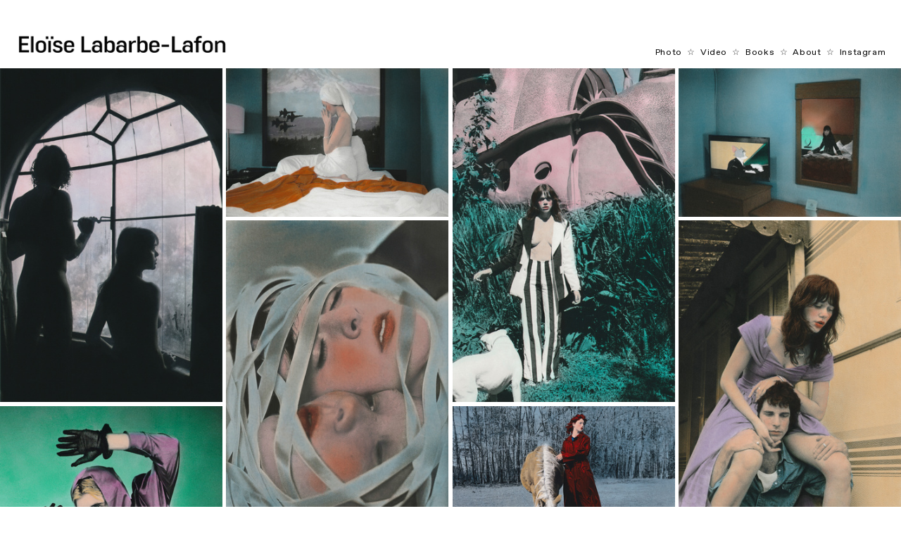

--- FILE ---
content_type: text/html; charset=UTF-8
request_url: https://eloiselabarbelafon.com/home
body_size: 46306
content:
<!DOCTYPE html>
<!-- 

        Running on cargo.site

-->
<html lang="en" data-predefined-style="true" data-css-presets="true" data-css-preset data-typography-preset>
	<head>
<script>
				var __cargo_context__ = 'live';
				var __cargo_js_ver__ = 'c=2837859173';
				var __cargo_maint__ = false;
				
				
			</script>
					<meta http-equiv="X-UA-Compatible" content="IE=edge,chrome=1">
		<meta http-equiv="Content-Type" content="text/html; charset=utf-8">
		<meta name="viewport" content="initial-scale=1.0, maximum-scale=1.0, user-scalable=no">
		
			<meta name="robots" content="index,follow">
		<title>home — Eloïse Labarbe-Lafon</title>
		<meta name="description" content="">
				<meta name="twitter:card" content="summary_large_image">
		<meta name="twitter:title" content="home — Eloïse Labarbe-Lafon">
		<meta name="twitter:description" content="">
		<meta name="twitter:image" content="https://freight.cargo.site/w/999/i/b7cd9fc4620b59b801e88a8994ae66730649a371629d3e0db1476ece2ed973f9/1-Adele-murat-noel-2020-hd-3.jpg">
		<meta property="og:locale" content="en_US">
		<meta property="og:title" content="home — Eloïse Labarbe-Lafon">
		<meta property="og:description" content="">
		<meta property="og:url" content="https://eloiselabarbelafon.com/home">
		<meta property="og:image" content="https://freight.cargo.site/w/999/i/b7cd9fc4620b59b801e88a8994ae66730649a371629d3e0db1476ece2ed973f9/1-Adele-murat-noel-2020-hd-3.jpg">
		<meta property="og:type" content="website">

		<link rel="preconnect" href="https://static.cargo.site" crossorigin>
		<link rel="preconnect" href="https://freight.cargo.site" crossorigin>
				<link rel="preconnect" href="https://type.cargo.site" crossorigin>

		<!--<link rel="preload" href="https://static.cargo.site/assets/social/IconFont-Regular-0.9.3.woff2" as="font" type="font/woff" crossorigin>-->

		

		<link href="https://freight.cargo.site/t/original/i/d6d8095d8a815576b8f6e3742e758fe3a0c2eece8dc439eb5614f262ffaca680/icone.ico" rel="shortcut icon">
		<link href="https://eloiselabarbelafon.com/rss" rel="alternate" type="application/rss+xml" title="Eloïse Labarbe-Lafon feed">

		<link href="https://eloiselabarbelafon.com/stylesheet?c=2837859173&1750806838" id="member_stylesheet" rel="stylesheet" type="text/css" />
<style id="">@font-face{font-family:Icons;src:url(https://static.cargo.site/assets/social/IconFont-Regular-0.9.3.woff2);unicode-range:U+E000-E15C,U+F0000,U+FE0E}@font-face{font-family:Icons;src:url(https://static.cargo.site/assets/social/IconFont-Regular-0.9.3.woff2);font-weight:240;unicode-range:U+E000-E15C,U+F0000,U+FE0E}@font-face{font-family:Icons;src:url(https://static.cargo.site/assets/social/IconFont-Regular-0.9.3.woff2);unicode-range:U+E000-E15C,U+F0000,U+FE0E;font-weight:400}@font-face{font-family:Icons;src:url(https://static.cargo.site/assets/social/IconFont-Regular-0.9.3.woff2);unicode-range:U+E000-E15C,U+F0000,U+FE0E;font-weight:600}@font-face{font-family:Icons;src:url(https://static.cargo.site/assets/social/IconFont-Regular-0.9.3.woff2);unicode-range:U+E000-E15C,U+F0000,U+FE0E;font-weight:800}@font-face{font-family:Icons;src:url(https://static.cargo.site/assets/social/IconFont-Regular-0.9.3.woff2);unicode-range:U+E000-E15C,U+F0000,U+FE0E;font-style:italic}@font-face{font-family:Icons;src:url(https://static.cargo.site/assets/social/IconFont-Regular-0.9.3.woff2);unicode-range:U+E000-E15C,U+F0000,U+FE0E;font-weight:200;font-style:italic}@font-face{font-family:Icons;src:url(https://static.cargo.site/assets/social/IconFont-Regular-0.9.3.woff2);unicode-range:U+E000-E15C,U+F0000,U+FE0E;font-weight:400;font-style:italic}@font-face{font-family:Icons;src:url(https://static.cargo.site/assets/social/IconFont-Regular-0.9.3.woff2);unicode-range:U+E000-E15C,U+F0000,U+FE0E;font-weight:600;font-style:italic}@font-face{font-family:Icons;src:url(https://static.cargo.site/assets/social/IconFont-Regular-0.9.3.woff2);unicode-range:U+E000-E15C,U+F0000,U+FE0E;font-weight:800;font-style:italic}body.iconfont-loading,body.iconfont-loading *{color:transparent!important}body{-moz-osx-font-smoothing:grayscale;-webkit-font-smoothing:antialiased;-webkit-text-size-adjust:none}body.no-scroll{overflow:hidden}/*!
 * Content
 */.page{word-wrap:break-word}:focus{outline:0}.pointer-events-none{pointer-events:none}.pointer-events-auto{pointer-events:auto}.pointer-events-none .page_content .audio-player,.pointer-events-none .page_content .shop_product,.pointer-events-none .page_content a,.pointer-events-none .page_content audio,.pointer-events-none .page_content button,.pointer-events-none .page_content details,.pointer-events-none .page_content iframe,.pointer-events-none .page_content img,.pointer-events-none .page_content input,.pointer-events-none .page_content video{pointer-events:auto}.pointer-events-none .page_content *>a,.pointer-events-none .page_content>a{position:relative}s *{text-transform:inherit}#toolset{position:fixed;bottom:10px;right:10px;z-index:8}.mobile #toolset,.template_site_inframe #toolset{display:none}#toolset a{display:block;height:24px;width:24px;margin:0;padding:0;text-decoration:none;background:rgba(0,0,0,.2)}#toolset a:hover{background:rgba(0,0,0,.8)}[data-adminview] #toolset a,[data-adminview] #toolset_admin a{background:rgba(0,0,0,.04);pointer-events:none;cursor:default}#toolset_admin a:active{background:rgba(0,0,0,.7)}#toolset_admin a svg>*{transform:scale(1.1) translate(0,-.5px);transform-origin:50% 50%}#toolset_admin a svg{pointer-events:none;width:100%!important;height:auto!important}#following-container{overflow:auto;-webkit-overflow-scrolling:touch}#following-container iframe{height:100%;width:100%;position:absolute;top:0;left:0;right:0;bottom:0}:root{--following-width:-400px;--following-animation-duration:450ms}@keyframes following-open{0%{transform:translateX(0)}100%{transform:translateX(var(--following-width))}}@keyframes following-open-inverse{0%{transform:translateX(0)}100%{transform:translateX(calc(-1 * var(--following-width)))}}@keyframes following-close{0%{transform:translateX(var(--following-width))}100%{transform:translateX(0)}}@keyframes following-close-inverse{0%{transform:translateX(calc(-1 * var(--following-width)))}100%{transform:translateX(0)}}body.animate-left{animation:following-open var(--following-animation-duration);animation-fill-mode:both;animation-timing-function:cubic-bezier(.24,1,.29,1)}#following-container.animate-left{animation:following-close-inverse var(--following-animation-duration);animation-fill-mode:both;animation-timing-function:cubic-bezier(.24,1,.29,1)}#following-container.animate-left #following-frame{animation:following-close var(--following-animation-duration);animation-fill-mode:both;animation-timing-function:cubic-bezier(.24,1,.29,1)}body.animate-right{animation:following-close var(--following-animation-duration);animation-fill-mode:both;animation-timing-function:cubic-bezier(.24,1,.29,1)}#following-container.animate-right{animation:following-open-inverse var(--following-animation-duration);animation-fill-mode:both;animation-timing-function:cubic-bezier(.24,1,.29,1)}#following-container.animate-right #following-frame{animation:following-open var(--following-animation-duration);animation-fill-mode:both;animation-timing-function:cubic-bezier(.24,1,.29,1)}.slick-slider{position:relative;display:block;-moz-box-sizing:border-box;box-sizing:border-box;-webkit-user-select:none;-moz-user-select:none;-ms-user-select:none;user-select:none;-webkit-touch-callout:none;-khtml-user-select:none;-ms-touch-action:pan-y;touch-action:pan-y;-webkit-tap-highlight-color:transparent}.slick-list{position:relative;display:block;overflow:hidden;margin:0;padding:0}.slick-list:focus{outline:0}.slick-list.dragging{cursor:pointer;cursor:hand}.slick-slider .slick-list,.slick-slider .slick-track{transform:translate3d(0,0,0);will-change:transform}.slick-track{position:relative;top:0;left:0;display:block}.slick-track:after,.slick-track:before{display:table;content:'';width:1px;height:1px;margin-top:-1px;margin-left:-1px}.slick-track:after{clear:both}.slick-loading .slick-track{visibility:hidden}.slick-slide{display:none;float:left;height:100%;min-height:1px}[dir=rtl] .slick-slide{float:right}.content .slick-slide img{display:inline-block}.content .slick-slide img:not(.image-zoom){cursor:pointer}.content .scrub .slick-list,.content .scrub .slick-slide img:not(.image-zoom){cursor:ew-resize}body.slideshow-scrub-dragging *{cursor:ew-resize!important}.content .slick-slide img:not([src]),.content .slick-slide img[src='']{width:100%;height:auto}.slick-slide.slick-loading img{display:none}.slick-slide.dragging img{pointer-events:none}.slick-initialized .slick-slide{display:block}.slick-loading .slick-slide{visibility:hidden}.slick-vertical .slick-slide{display:block;height:auto;border:1px solid transparent}.slick-arrow.slick-hidden{display:none}.slick-arrow{position:absolute;z-index:9;width:0;top:0;height:100%;cursor:pointer;will-change:opacity;-webkit-transition:opacity 333ms cubic-bezier(.4,0,.22,1);transition:opacity 333ms cubic-bezier(.4,0,.22,1)}.slick-arrow.hidden{opacity:0}.slick-arrow svg{position:absolute;width:36px;height:36px;top:0;left:0;right:0;bottom:0;margin:auto;transform:translate(.25px,.25px)}.slick-arrow svg.right-arrow{transform:translate(.25px,.25px) scaleX(-1)}.slick-arrow svg:active{opacity:.75}.slick-arrow svg .arrow-shape{fill:none!important;stroke:#fff;stroke-linecap:square}.slick-arrow svg .arrow-outline{fill:none!important;stroke-width:2.5px;stroke:rgba(0,0,0,.6);stroke-linecap:square}.slick-arrow.slick-next{right:0;text-align:right}.slick-next svg,.wallpaper-navigation .slick-next svg{margin-right:10px}.mobile .slick-next svg{margin-right:10px}.slick-arrow.slick-prev{text-align:left}.slick-prev svg,.wallpaper-navigation .slick-prev svg{margin-left:10px}.mobile .slick-prev svg{margin-left:10px}.loading_animation{display:none;vertical-align:middle;z-index:15;line-height:0;pointer-events:none;border-radius:100%}.loading_animation.hidden{display:none}.loading_animation.pulsing{opacity:0;display:inline-block;animation-delay:.1s;-webkit-animation-delay:.1s;-moz-animation-delay:.1s;animation-duration:12s;animation-iteration-count:infinite;animation:fade-pulse-in .5s ease-in-out;-moz-animation:fade-pulse-in .5s ease-in-out;-webkit-animation:fade-pulse-in .5s ease-in-out;-webkit-animation-fill-mode:forwards;-moz-animation-fill-mode:forwards;animation-fill-mode:forwards}.loading_animation.pulsing.no-delay{animation-delay:0s;-webkit-animation-delay:0s;-moz-animation-delay:0s}.loading_animation div{border-radius:100%}.loading_animation div svg{max-width:100%;height:auto}.loading_animation div,.loading_animation div svg{width:20px;height:20px}.loading_animation.full-width svg{width:100%;height:auto}.loading_animation.full-width.big svg{width:100px;height:100px}.loading_animation div svg>*{fill:#ccc}.loading_animation div{-webkit-animation:spin-loading 12s ease-out;-webkit-animation-iteration-count:infinite;-moz-animation:spin-loading 12s ease-out;-moz-animation-iteration-count:infinite;animation:spin-loading 12s ease-out;animation-iteration-count:infinite}.loading_animation.hidden{display:none}[data-backdrop] .loading_animation{position:absolute;top:15px;left:15px;z-index:99}.loading_animation.position-absolute.middle{top:calc(50% - 10px);left:calc(50% - 10px)}.loading_animation.position-absolute.topleft{top:0;left:0}.loading_animation.position-absolute.middleright{top:calc(50% - 10px);right:1rem}.loading_animation.position-absolute.middleleft{top:calc(50% - 10px);left:1rem}.loading_animation.gray div svg>*{fill:#999}.loading_animation.gray-dark div svg>*{fill:#666}.loading_animation.gray-darker div svg>*{fill:#555}.loading_animation.gray-light div svg>*{fill:#ccc}.loading_animation.white div svg>*{fill:rgba(255,255,255,.85)}.loading_animation.blue div svg>*{fill:#698fff}.loading_animation.inline{display:inline-block;margin-bottom:.5ex}.loading_animation.inline.left{margin-right:.5ex}@-webkit-keyframes fade-pulse-in{0%{opacity:0}50%{opacity:.5}100%{opacity:1}}@-moz-keyframes fade-pulse-in{0%{opacity:0}50%{opacity:.5}100%{opacity:1}}@keyframes fade-pulse-in{0%{opacity:0}50%{opacity:.5}100%{opacity:1}}@-webkit-keyframes pulsate{0%{opacity:1}50%{opacity:0}100%{opacity:1}}@-moz-keyframes pulsate{0%{opacity:1}50%{opacity:0}100%{opacity:1}}@keyframes pulsate{0%{opacity:1}50%{opacity:0}100%{opacity:1}}@-webkit-keyframes spin-loading{0%{transform:rotate(0)}9%{transform:rotate(1050deg)}18%{transform:rotate(-1090deg)}20%{transform:rotate(-1080deg)}23%{transform:rotate(-1080deg)}28%{transform:rotate(-1095deg)}29%{transform:rotate(-1065deg)}34%{transform:rotate(-1080deg)}35%{transform:rotate(-1050deg)}40%{transform:rotate(-1065deg)}41%{transform:rotate(-1035deg)}44%{transform:rotate(-1035deg)}47%{transform:rotate(-2160deg)}50%{transform:rotate(-2160deg)}56%{transform:rotate(45deg)}60%{transform:rotate(45deg)}80%{transform:rotate(6120deg)}100%{transform:rotate(0)}}@keyframes spin-loading{0%{transform:rotate(0)}9%{transform:rotate(1050deg)}18%{transform:rotate(-1090deg)}20%{transform:rotate(-1080deg)}23%{transform:rotate(-1080deg)}28%{transform:rotate(-1095deg)}29%{transform:rotate(-1065deg)}34%{transform:rotate(-1080deg)}35%{transform:rotate(-1050deg)}40%{transform:rotate(-1065deg)}41%{transform:rotate(-1035deg)}44%{transform:rotate(-1035deg)}47%{transform:rotate(-2160deg)}50%{transform:rotate(-2160deg)}56%{transform:rotate(45deg)}60%{transform:rotate(45deg)}80%{transform:rotate(6120deg)}100%{transform:rotate(0)}}[grid-row]{align-items:flex-start;box-sizing:border-box;display:-webkit-box;display:-webkit-flex;display:-ms-flexbox;display:flex;-webkit-flex-wrap:wrap;-ms-flex-wrap:wrap;flex-wrap:wrap}[grid-col]{box-sizing:border-box}[grid-row] [grid-col].empty:after{content:"\0000A0";cursor:text}body.mobile[data-adminview=content-editproject] [grid-row] [grid-col].empty:after{display:none}[grid-col=auto]{-webkit-box-flex:1;-webkit-flex:1;-ms-flex:1;flex:1}[grid-col=x12]{width:100%}[grid-col=x11]{width:50%}[grid-col=x10]{width:33.33%}[grid-col=x9]{width:25%}[grid-col=x8]{width:20%}[grid-col=x7]{width:16.666666667%}[grid-col=x6]{width:14.285714286%}[grid-col=x5]{width:12.5%}[grid-col=x4]{width:11.111111111%}[grid-col=x3]{width:10%}[grid-col=x2]{width:9.090909091%}[grid-col=x1]{width:8.333333333%}[grid-col="1"]{width:8.33333%}[grid-col="2"]{width:16.66667%}[grid-col="3"]{width:25%}[grid-col="4"]{width:33.33333%}[grid-col="5"]{width:41.66667%}[grid-col="6"]{width:50%}[grid-col="7"]{width:58.33333%}[grid-col="8"]{width:66.66667%}[grid-col="9"]{width:75%}[grid-col="10"]{width:83.33333%}[grid-col="11"]{width:91.66667%}[grid-col="12"]{width:100%}body.mobile [grid-responsive] [grid-col]{width:100%;-webkit-box-flex:none;-webkit-flex:none;-ms-flex:none;flex:none}[data-ce-host=true][contenteditable=true] [grid-pad]{pointer-events:none}[data-ce-host=true][contenteditable=true] [grid-pad]>*{pointer-events:auto}[grid-pad="0"]{padding:0}[grid-pad="0.25"]{padding:.125rem}[grid-pad="0.5"]{padding:.25rem}[grid-pad="0.75"]{padding:.375rem}[grid-pad="1"]{padding:.5rem}[grid-pad="1.25"]{padding:.625rem}[grid-pad="1.5"]{padding:.75rem}[grid-pad="1.75"]{padding:.875rem}[grid-pad="2"]{padding:1rem}[grid-pad="2.5"]{padding:1.25rem}[grid-pad="3"]{padding:1.5rem}[grid-pad="3.5"]{padding:1.75rem}[grid-pad="4"]{padding:2rem}[grid-pad="5"]{padding:2.5rem}[grid-pad="6"]{padding:3rem}[grid-pad="7"]{padding:3.5rem}[grid-pad="8"]{padding:4rem}[grid-pad="9"]{padding:4.5rem}[grid-pad="10"]{padding:5rem}[grid-gutter="0"]{margin:0}[grid-gutter="0.5"]{margin:-.25rem}[grid-gutter="1"]{margin:-.5rem}[grid-gutter="1.5"]{margin:-.75rem}[grid-gutter="2"]{margin:-1rem}[grid-gutter="2.5"]{margin:-1.25rem}[grid-gutter="3"]{margin:-1.5rem}[grid-gutter="3.5"]{margin:-1.75rem}[grid-gutter="4"]{margin:-2rem}[grid-gutter="5"]{margin:-2.5rem}[grid-gutter="6"]{margin:-3rem}[grid-gutter="7"]{margin:-3.5rem}[grid-gutter="8"]{margin:-4rem}[grid-gutter="10"]{margin:-5rem}[grid-gutter="12"]{margin:-6rem}[grid-gutter="14"]{margin:-7rem}[grid-gutter="16"]{margin:-8rem}[grid-gutter="18"]{margin:-9rem}[grid-gutter="20"]{margin:-10rem}small{max-width:100%;text-decoration:inherit}img:not([src]),img[src='']{outline:1px solid rgba(177,177,177,.4);outline-offset:-1px;content:url([data-uri])}img.image-zoom{cursor:-webkit-zoom-in;cursor:-moz-zoom-in;cursor:zoom-in}#imprimatur{color:#333;font-size:10px;font-family:-apple-system,BlinkMacSystemFont,"Segoe UI",Roboto,Oxygen,Ubuntu,Cantarell,"Open Sans","Helvetica Neue",sans-serif,"Sans Serif",Icons;/*!System*/position:fixed;opacity:.3;right:-28px;bottom:160px;transform:rotate(270deg);-ms-transform:rotate(270deg);-webkit-transform:rotate(270deg);z-index:8;text-transform:uppercase;color:#999;opacity:.5;padding-bottom:2px;text-decoration:none}.mobile #imprimatur{display:none}bodycopy cargo-link a{font-family:-apple-system,BlinkMacSystemFont,"Segoe UI",Roboto,Oxygen,Ubuntu,Cantarell,"Open Sans","Helvetica Neue",sans-serif,"Sans Serif",Icons;/*!System*/font-size:12px;font-style:normal;font-weight:400;transform:rotate(270deg);text-decoration:none;position:fixed!important;right:-27px;bottom:100px;text-decoration:none;letter-spacing:normal;background:0 0;border:0;border-bottom:0;outline:0}/*! PhotoSwipe Default UI CSS by Dmitry Semenov | photoswipe.com | MIT license */.pswp--has_mouse .pswp__button--arrow--left,.pswp--has_mouse .pswp__button--arrow--right,.pswp__ui{visibility:visible}.pswp--minimal--dark .pswp__top-bar,.pswp__button{background:0 0}.pswp,.pswp__bg,.pswp__container,.pswp__img--placeholder,.pswp__zoom-wrap,.quick-view-navigation{-webkit-backface-visibility:hidden}.pswp__button{cursor:pointer;opacity:1;-webkit-appearance:none;transition:opacity .2s;-webkit-box-shadow:none;box-shadow:none}.pswp__button-close>svg{top:10px;right:10px;margin-left:auto}.pswp--touch .quick-view-navigation{display:none}.pswp__ui{-webkit-font-smoothing:auto;opacity:1;z-index:1550}.quick-view-navigation{will-change:opacity;-webkit-transition:opacity 333ms cubic-bezier(.4,0,.22,1);transition:opacity 333ms cubic-bezier(.4,0,.22,1)}.quick-view-navigation .pswp__group .pswp__button{pointer-events:auto}.pswp__button>svg{position:absolute;width:36px;height:36px}.quick-view-navigation .pswp__group:active svg{opacity:.75}.pswp__button svg .shape-shape{fill:#fff}.pswp__button svg .shape-outline{fill:#000}.pswp__button-prev>svg{top:0;bottom:0;left:10px;margin:auto}.pswp__button-next>svg{top:0;bottom:0;right:10px;margin:auto}.quick-view-navigation .pswp__group .pswp__button-prev{position:absolute;left:0;top:0;width:0;height:100%}.quick-view-navigation .pswp__group .pswp__button-next{position:absolute;right:0;top:0;width:0;height:100%}.quick-view-navigation .close-button,.quick-view-navigation .left-arrow,.quick-view-navigation .right-arrow{transform:translate(.25px,.25px)}.quick-view-navigation .right-arrow{transform:translate(.25px,.25px) scaleX(-1)}.pswp__button svg .shape-outline{fill:transparent!important;stroke:#000;stroke-width:2.5px;stroke-linecap:square}.pswp__button svg .shape-shape{fill:transparent!important;stroke:#fff;stroke-width:1.5px;stroke-linecap:square}.pswp__bg,.pswp__scroll-wrap,.pswp__zoom-wrap{width:100%;position:absolute}.quick-view-navigation .pswp__group .pswp__button-close{margin:0}.pswp__container,.pswp__item,.pswp__zoom-wrap{right:0;bottom:0;top:0;position:absolute;left:0}.pswp__ui--hidden .pswp__button{opacity:.001}.pswp__ui--hidden .pswp__button,.pswp__ui--hidden .pswp__button *{pointer-events:none}.pswp .pswp__ui.pswp__ui--displaynone{display:none}.pswp__element--disabled{display:none!important}/*! PhotoSwipe main CSS by Dmitry Semenov | photoswipe.com | MIT license */.pswp{position:fixed;display:none;height:100%;width:100%;top:0;left:0;right:0;bottom:0;margin:auto;-ms-touch-action:none;touch-action:none;z-index:9999999;-webkit-text-size-adjust:100%;line-height:initial;letter-spacing:initial;outline:0}.pswp img{max-width:none}.pswp--zoom-disabled .pswp__img{cursor:default!important}.pswp--animate_opacity{opacity:.001;will-change:opacity;-webkit-transition:opacity 333ms cubic-bezier(.4,0,.22,1);transition:opacity 333ms cubic-bezier(.4,0,.22,1)}.pswp--open{display:block}.pswp--zoom-allowed .pswp__img{cursor:-webkit-zoom-in;cursor:-moz-zoom-in;cursor:zoom-in}.pswp--zoomed-in .pswp__img{cursor:-webkit-grab;cursor:-moz-grab;cursor:grab}.pswp--dragging .pswp__img{cursor:-webkit-grabbing;cursor:-moz-grabbing;cursor:grabbing}.pswp__bg{left:0;top:0;height:100%;opacity:0;transform:translateZ(0);will-change:opacity}.pswp__scroll-wrap{left:0;top:0;height:100%}.pswp__container,.pswp__zoom-wrap{-ms-touch-action:none;touch-action:none}.pswp__container,.pswp__img{-webkit-user-select:none;-moz-user-select:none;-ms-user-select:none;user-select:none;-webkit-tap-highlight-color:transparent;-webkit-touch-callout:none}.pswp__zoom-wrap{-webkit-transform-origin:left top;-ms-transform-origin:left top;transform-origin:left top;-webkit-transition:-webkit-transform 222ms cubic-bezier(.4,0,.22,1);transition:transform 222ms cubic-bezier(.4,0,.22,1)}.pswp__bg{-webkit-transition:opacity 222ms cubic-bezier(.4,0,.22,1);transition:opacity 222ms cubic-bezier(.4,0,.22,1)}.pswp--animated-in .pswp__bg,.pswp--animated-in .pswp__zoom-wrap{-webkit-transition:none;transition:none}.pswp--hide-overflow .pswp__scroll-wrap,.pswp--hide-overflow.pswp{overflow:hidden}.pswp__img{position:absolute;width:auto;height:auto;top:0;left:0}.pswp__img--placeholder--blank{background:#222}.pswp--ie .pswp__img{width:100%!important;height:auto!important;left:0;top:0}.pswp__ui--idle{opacity:0}.pswp__error-msg{position:absolute;left:0;top:50%;width:100%;text-align:center;font-size:14px;line-height:16px;margin-top:-8px;color:#ccc}.pswp__error-msg a{color:#ccc;text-decoration:underline}.pswp__error-msg{font-family:-apple-system,BlinkMacSystemFont,"Segoe UI",Roboto,Oxygen,Ubuntu,Cantarell,"Open Sans","Helvetica Neue",sans-serif}.quick-view.mouse-down .iframe-item{pointer-events:none!important}.quick-view-caption-positioner{pointer-events:none;width:100%;height:100%}.quick-view-caption-wrapper{margin:auto;position:absolute;bottom:0;left:0;right:0}.quick-view-horizontal-align-left .quick-view-caption-wrapper{margin-left:0}.quick-view-horizontal-align-right .quick-view-caption-wrapper{margin-right:0}[data-quick-view-caption]{transition:.1s opacity ease-in-out;position:absolute;bottom:0;left:0;right:0}.quick-view-horizontal-align-left [data-quick-view-caption]{text-align:left}.quick-view-horizontal-align-right [data-quick-view-caption]{text-align:right}.quick-view-caption{transition:.1s opacity ease-in-out}.quick-view-caption>*{display:inline-block}.quick-view-caption *{pointer-events:auto}.quick-view-caption.hidden{opacity:0}.shop_product .dropdown_wrapper{flex:0 0 100%;position:relative}.shop_product select{appearance:none;-moz-appearance:none;-webkit-appearance:none;outline:0;-webkit-font-smoothing:antialiased;-moz-osx-font-smoothing:grayscale;cursor:pointer;border-radius:0;white-space:nowrap;overflow:hidden!important;text-overflow:ellipsis}.shop_product select.dropdown::-ms-expand{display:none}.shop_product a{cursor:pointer;border-bottom:none;text-decoration:none}.shop_product a.out-of-stock{pointer-events:none}body.audio-player-dragging *{cursor:ew-resize!important}.audio-player{display:inline-flex;flex:1 0 calc(100% - 2px);width:calc(100% - 2px)}.audio-player .button{height:100%;flex:0 0 3.3rem;display:flex}.audio-player .separator{left:3.3rem;height:100%}.audio-player .buffer{width:0%;height:100%;transition:left .3s linear,width .3s linear}.audio-player.seeking .buffer{transition:left 0s,width 0s}.audio-player.seeking{user-select:none;-webkit-user-select:none;cursor:ew-resize}.audio-player.seeking *{user-select:none;-webkit-user-select:none;cursor:ew-resize}.audio-player .bar{overflow:hidden;display:flex;justify-content:space-between;align-content:center;flex-grow:1}.audio-player .progress{width:0%;height:100%;transition:width .3s linear}.audio-player.seeking .progress{transition:width 0s}.audio-player .pause,.audio-player .play{cursor:pointer;height:100%}.audio-player .note-icon{margin:auto 0;order:2;flex:0 1 auto}.audio-player .title{white-space:nowrap;overflow:hidden;text-overflow:ellipsis;pointer-events:none;user-select:none;padding:.5rem 0 .5rem 1rem;margin:auto auto auto 0;flex:0 3 auto;min-width:0;width:100%}.audio-player .total-time{flex:0 1 auto;margin:auto 0}.audio-player .current-time,.audio-player .play-text{flex:0 1 auto;margin:auto 0}.audio-player .stream-anim{user-select:none;margin:auto auto auto 0}.audio-player .stream-anim span{display:inline-block}.audio-player .buffer,.audio-player .current-time,.audio-player .note-svg,.audio-player .play-text,.audio-player .separator,.audio-player .total-time{user-select:none;pointer-events:none}.audio-player .buffer,.audio-player .play-text,.audio-player .progress{position:absolute}.audio-player,.audio-player .bar,.audio-player .button,.audio-player .current-time,.audio-player .note-icon,.audio-player .pause,.audio-player .play,.audio-player .total-time{position:relative}body.mobile .audio-player,body.mobile .audio-player *{-webkit-touch-callout:none}#standalone-admin-frame{border:0;width:400px;position:absolute;right:0;top:0;height:100vh;z-index:99}body[standalone-admin=true] #standalone-admin-frame{transform:translate(0,0)}body[standalone-admin=true] .main_container{width:calc(100% - 400px)}body[standalone-admin=false] #standalone-admin-frame{transform:translate(100%,0)}body[standalone-admin=false] .main_container{width:100%}.toggle_standaloneAdmin{position:fixed;top:0;right:400px;height:40px;width:40px;z-index:999;cursor:pointer;background-color:rgba(0,0,0,.4)}.toggle_standaloneAdmin:active{opacity:.7}body[standalone-admin=false] .toggle_standaloneAdmin{right:0}.toggle_standaloneAdmin *{color:#fff;fill:#fff}.toggle_standaloneAdmin svg{padding:6px;width:100%;height:100%;opacity:.85}body[standalone-admin=false] .toggle_standaloneAdmin #close,body[standalone-admin=true] .toggle_standaloneAdmin #backdropsettings{display:none}.toggle_standaloneAdmin>div{width:100%;height:100%}#admin_toggle_button{position:fixed;top:50%;transform:translate(0,-50%);right:400px;height:36px;width:12px;z-index:999;cursor:pointer;background-color:rgba(0,0,0,.09);padding-left:2px;margin-right:5px}#admin_toggle_button .bar{content:'';background:rgba(0,0,0,.09);position:fixed;width:5px;bottom:0;top:0;z-index:10}#admin_toggle_button:active{background:rgba(0,0,0,.065)}#admin_toggle_button *{color:#fff;fill:#fff}#admin_toggle_button svg{padding:0;width:16px;height:36px;margin-left:1px;opacity:1}#admin_toggle_button svg *{fill:#fff;opacity:1}#admin_toggle_button[data-state=closed] .toggle_admin_close{display:none}#admin_toggle_button[data-state=closed],#admin_toggle_button[data-state=closed] .toggle_admin_open{width:20px;cursor:pointer;margin:0}#admin_toggle_button[data-state=closed] svg{margin-left:2px}#admin_toggle_button[data-state=open] .toggle_admin_open{display:none}select,select *{text-rendering:auto!important}b b{font-weight:inherit}*{-webkit-box-sizing:border-box;-moz-box-sizing:border-box;box-sizing:border-box}customhtml>*{position:relative;z-index:10}body,html{min-height:100vh;margin:0;padding:0}html{touch-action:manipulation;position:relative;background-color:#fff}.main_container{min-height:100vh;width:100%;overflow:hidden}.container{display:-webkit-box;display:-webkit-flex;display:-moz-box;display:-ms-flexbox;display:flex;-webkit-flex-wrap:wrap;-moz-flex-wrap:wrap;-ms-flex-wrap:wrap;flex-wrap:wrap;max-width:100%;width:100%;overflow:visible}.container{align-items:flex-start;-webkit-align-items:flex-start}.page{z-index:2}.page ul li>text-limit{display:block}.content,.content_container,.pinned{-webkit-flex:1 0 auto;-moz-flex:1 0 auto;-ms-flex:1 0 auto;flex:1 0 auto;max-width:100%}.content_container{width:100%}.content_container.full_height{min-height:100vh}.page_background{position:absolute;top:0;left:0;width:100%;height:100%}.page_container{position:relative;overflow:visible;width:100%}.backdrop{position:absolute;top:0;z-index:1;width:100%;height:100%;max-height:100vh}.backdrop>div{position:absolute;top:0;left:0;width:100%;height:100%;-webkit-backface-visibility:hidden;backface-visibility:hidden;transform:translate3d(0,0,0);contain:strict}[data-backdrop].backdrop>div[data-overflowing]{max-height:100vh;position:absolute;top:0;left:0}body.mobile [split-responsive]{display:flex;flex-direction:column}body.mobile [split-responsive] .container{width:100%;order:2}body.mobile [split-responsive] .backdrop{position:relative;height:50vh;width:100%;order:1}body.mobile [split-responsive] [data-auxiliary].backdrop{position:absolute;height:50vh;width:100%;order:1}.page{position:relative;z-index:2}img[data-align=left]{float:left}img[data-align=right]{float:right}[data-rotation]{transform-origin:center center}.content .page_content:not([contenteditable=true]) [data-draggable]{pointer-events:auto!important;backface-visibility:hidden}.preserve-3d{-moz-transform-style:preserve-3d;transform-style:preserve-3d}.content .page_content:not([contenteditable=true]) [data-draggable] iframe{pointer-events:none!important}.dragging-active iframe{pointer-events:none!important}.content .page_content:not([contenteditable=true]) [data-draggable]:active{opacity:1}.content .scroll-transition-fade{transition:transform 1s ease-in-out,opacity .8s ease-in-out}.content .scroll-transition-fade.below-viewport{opacity:0;transform:translateY(40px)}.mobile.full_width .page_container:not([split-layout]) .container_width{width:100%}[data-view=pinned_bottom] .bottom_pin_invisibility{visibility:hidden}.pinned{position:relative;width:100%}.pinned .page_container.accommodate:not(.fixed):not(.overlay){z-index:2}.pinned .page_container.overlay{position:absolute;z-index:4}.pinned .page_container.overlay.fixed{position:fixed}.pinned .page_container.overlay.fixed .page{max-height:100vh;-webkit-overflow-scrolling:touch}.pinned .page_container.overlay.fixed .page.allow-scroll{overflow-y:auto;overflow-x:hidden}.pinned .page_container.overlay.fixed .page.allow-scroll{align-items:flex-start;-webkit-align-items:flex-start}.pinned .page_container .page.allow-scroll::-webkit-scrollbar{width:0;background:0 0;display:none}.pinned.pinned_top .page_container.overlay{left:0;top:0}.pinned.pinned_bottom .page_container.overlay{left:0;bottom:0}div[data-container=set]:empty{margin-top:1px}.thumbnails{position:relative;z-index:1}[thumbnails=grid]{align-items:baseline}[thumbnails=justify] .thumbnail{box-sizing:content-box}[thumbnails][data-padding-zero] .thumbnail{margin-bottom:-1px}[thumbnails=montessori] .thumbnail{pointer-events:auto;position:absolute}[thumbnails] .thumbnail>a{display:block;text-decoration:none}[thumbnails=montessori]{height:0}[thumbnails][data-resizing],[thumbnails][data-resizing] *{cursor:nwse-resize}[thumbnails] .thumbnail .resize-handle{cursor:nwse-resize;width:26px;height:26px;padding:5px;position:absolute;opacity:.75;right:-1px;bottom:-1px;z-index:100}[thumbnails][data-resizing] .resize-handle{display:none}[thumbnails] .thumbnail .resize-handle svg{position:absolute;top:0;left:0}[thumbnails] .thumbnail .resize-handle:hover{opacity:1}[data-can-move].thumbnail .resize-handle svg .resize_path_outline{fill:#fff}[data-can-move].thumbnail .resize-handle svg .resize_path{fill:#000}[thumbnails=montessori] .thumbnail_sizer{height:0;width:100%;position:relative;padding-bottom:100%;pointer-events:none}[thumbnails] .thumbnail img{display:block;min-height:3px;margin-bottom:0}[thumbnails] .thumbnail img:not([src]),img[src=""]{margin:0!important;width:100%;min-height:3px;height:100%!important;position:absolute}[aspect-ratio="1x1"].thumb_image{height:0;padding-bottom:100%;overflow:hidden}[aspect-ratio="4x3"].thumb_image{height:0;padding-bottom:75%;overflow:hidden}[aspect-ratio="16x9"].thumb_image{height:0;padding-bottom:56.25%;overflow:hidden}[thumbnails] .thumb_image{width:100%;position:relative}[thumbnails][thumbnail-vertical-align=top]{align-items:flex-start}[thumbnails][thumbnail-vertical-align=middle]{align-items:center}[thumbnails][thumbnail-vertical-align=bottom]{align-items:baseline}[thumbnails][thumbnail-horizontal-align=left]{justify-content:flex-start}[thumbnails][thumbnail-horizontal-align=middle]{justify-content:center}[thumbnails][thumbnail-horizontal-align=right]{justify-content:flex-end}.thumb_image.default_image>svg{position:absolute;top:0;left:0;bottom:0;right:0;width:100%;height:100%}.thumb_image.default_image{outline:1px solid #ccc;outline-offset:-1px;position:relative}.mobile.full_width [data-view=Thumbnail] .thumbnails_width{width:100%}.content [data-draggable] a:active,.content [data-draggable] img:active{opacity:initial}.content .draggable-dragging{opacity:initial}[data-draggable].draggable_visible{visibility:visible}[data-draggable].draggable_hidden{visibility:hidden}.gallery_card [data-draggable],.marquee [data-draggable]{visibility:inherit}[data-draggable]{visibility:visible;background-color:rgba(0,0,0,.003)}#site_menu_panel_container .image-gallery:not(.initialized){height:0;padding-bottom:100%;min-height:initial}.image-gallery:not(.initialized){min-height:100vh;visibility:hidden;width:100%}.image-gallery .gallery_card img{display:block;width:100%;height:auto}.image-gallery .gallery_card{transform-origin:center}.image-gallery .gallery_card.dragging{opacity:.1;transform:initial!important}.image-gallery:not([image-gallery=slideshow]) .gallery_card iframe:only-child,.image-gallery:not([image-gallery=slideshow]) .gallery_card video:only-child{width:100%;height:100%;top:0;left:0;position:absolute}.image-gallery[image-gallery=slideshow] .gallery_card video[muted][autoplay]:not([controls]),.image-gallery[image-gallery=slideshow] .gallery_card video[muted][data-autoplay]:not([controls]){pointer-events:none}.image-gallery [image-gallery-pad="0"] video:only-child{object-fit:cover;height:calc(100% + 1px)}div.image-gallery>a,div.image-gallery>iframe,div.image-gallery>img,div.image-gallery>video{display:none}[image-gallery-row]{align-items:flex-start;box-sizing:border-box;display:-webkit-box;display:-webkit-flex;display:-ms-flexbox;display:flex;-webkit-flex-wrap:wrap;-ms-flex-wrap:wrap;flex-wrap:wrap}.image-gallery .gallery_card_image{width:100%;position:relative}[data-predefined-style=true] .image-gallery a.gallery_card{display:block;border:none}[image-gallery-col]{box-sizing:border-box}[image-gallery-col=x12]{width:100%}[image-gallery-col=x11]{width:50%}[image-gallery-col=x10]{width:33.33%}[image-gallery-col=x9]{width:25%}[image-gallery-col=x8]{width:20%}[image-gallery-col=x7]{width:16.666666667%}[image-gallery-col=x6]{width:14.285714286%}[image-gallery-col=x5]{width:12.5%}[image-gallery-col=x4]{width:11.111111111%}[image-gallery-col=x3]{width:10%}[image-gallery-col=x2]{width:9.090909091%}[image-gallery-col=x1]{width:8.333333333%}.content .page_content [image-gallery-pad].image-gallery{pointer-events:none}.content .page_content [image-gallery-pad].image-gallery .gallery_card_image>*,.content .page_content [image-gallery-pad].image-gallery .gallery_image_caption{pointer-events:auto}.content .page_content [image-gallery-pad="0"]{padding:0}.content .page_content [image-gallery-pad="0.25"]{padding:.125rem}.content .page_content [image-gallery-pad="0.5"]{padding:.25rem}.content .page_content [image-gallery-pad="0.75"]{padding:.375rem}.content .page_content [image-gallery-pad="1"]{padding:.5rem}.content .page_content [image-gallery-pad="1.25"]{padding:.625rem}.content .page_content [image-gallery-pad="1.5"]{padding:.75rem}.content .page_content [image-gallery-pad="1.75"]{padding:.875rem}.content .page_content [image-gallery-pad="2"]{padding:1rem}.content .page_content [image-gallery-pad="2.5"]{padding:1.25rem}.content .page_content [image-gallery-pad="3"]{padding:1.5rem}.content .page_content [image-gallery-pad="3.5"]{padding:1.75rem}.content .page_content [image-gallery-pad="4"]{padding:2rem}.content .page_content [image-gallery-pad="5"]{padding:2.5rem}.content .page_content [image-gallery-pad="6"]{padding:3rem}.content .page_content [image-gallery-pad="7"]{padding:3.5rem}.content .page_content [image-gallery-pad="8"]{padding:4rem}.content .page_content [image-gallery-pad="9"]{padding:4.5rem}.content .page_content [image-gallery-pad="10"]{padding:5rem}.content .page_content [image-gallery-gutter="0"]{margin:0}.content .page_content [image-gallery-gutter="0.5"]{margin:-.25rem}.content .page_content [image-gallery-gutter="1"]{margin:-.5rem}.content .page_content [image-gallery-gutter="1.5"]{margin:-.75rem}.content .page_content [image-gallery-gutter="2"]{margin:-1rem}.content .page_content [image-gallery-gutter="2.5"]{margin:-1.25rem}.content .page_content [image-gallery-gutter="3"]{margin:-1.5rem}.content .page_content [image-gallery-gutter="3.5"]{margin:-1.75rem}.content .page_content [image-gallery-gutter="4"]{margin:-2rem}.content .page_content [image-gallery-gutter="5"]{margin:-2.5rem}.content .page_content [image-gallery-gutter="6"]{margin:-3rem}.content .page_content [image-gallery-gutter="7"]{margin:-3.5rem}.content .page_content [image-gallery-gutter="8"]{margin:-4rem}.content .page_content [image-gallery-gutter="10"]{margin:-5rem}.content .page_content [image-gallery-gutter="12"]{margin:-6rem}.content .page_content [image-gallery-gutter="14"]{margin:-7rem}.content .page_content [image-gallery-gutter="16"]{margin:-8rem}.content .page_content [image-gallery-gutter="18"]{margin:-9rem}.content .page_content [image-gallery-gutter="20"]{margin:-10rem}[image-gallery=slideshow]:not(.initialized)>*{min-height:1px;opacity:0;min-width:100%}[image-gallery=slideshow][data-constrained-by=height] [image-gallery-vertical-align].slick-track{align-items:flex-start}[image-gallery=slideshow] img.image-zoom:active{opacity:initial}[image-gallery=slideshow].slick-initialized .gallery_card{pointer-events:none}[image-gallery=slideshow].slick-initialized .gallery_card.slick-current{pointer-events:auto}[image-gallery=slideshow] .gallery_card:not(.has_caption){line-height:0}.content .page_content [image-gallery=slideshow].image-gallery>*{pointer-events:auto}.content [image-gallery=slideshow].image-gallery.slick-initialized .gallery_card{overflow:hidden;margin:0;display:flex;flex-flow:row wrap;flex-shrink:0}.content [image-gallery=slideshow].image-gallery.slick-initialized .gallery_card.slick-current{overflow:visible}[image-gallery=slideshow] .gallery_image_caption{opacity:1;transition:opacity .3s;-webkit-transition:opacity .3s;width:100%;margin-left:auto;margin-right:auto;clear:both}[image-gallery-horizontal-align=left] .gallery_image_caption{text-align:left}[image-gallery-horizontal-align=middle] .gallery_image_caption{text-align:center}[image-gallery-horizontal-align=right] .gallery_image_caption{text-align:right}[image-gallery=slideshow][data-slideshow-in-transition] .gallery_image_caption{opacity:0;transition:opacity .3s;-webkit-transition:opacity .3s}[image-gallery=slideshow] .gallery_card_image{width:initial;margin:0;display:inline-block}[image-gallery=slideshow] .gallery_card img{margin:0;display:block}[image-gallery=slideshow][data-exploded]{align-items:flex-start;box-sizing:border-box;display:-webkit-box;display:-webkit-flex;display:-ms-flexbox;display:flex;-webkit-flex-wrap:wrap;-ms-flex-wrap:wrap;flex-wrap:wrap;justify-content:flex-start;align-content:flex-start}[image-gallery=slideshow][data-exploded] .gallery_card{padding:1rem;width:16.666%}[image-gallery=slideshow][data-exploded] .gallery_card_image{height:0;display:block;width:100%}[image-gallery=grid]{align-items:baseline}[image-gallery=grid] .gallery_card.has_caption .gallery_card_image{display:block}[image-gallery=grid] [image-gallery-pad="0"].gallery_card{margin-bottom:-1px}[image-gallery=grid] .gallery_card img{margin:0}[image-gallery=columns] .gallery_card img{margin:0}[image-gallery=justify]{align-items:flex-start}[image-gallery=justify] .gallery_card img{margin:0}[image-gallery=montessori][image-gallery-row]{display:block}[image-gallery=montessori] a.gallery_card,[image-gallery=montessori] div.gallery_card{position:absolute;pointer-events:auto}[image-gallery=montessori][data-can-move] .gallery_card,[image-gallery=montessori][data-can-move] .gallery_card .gallery_card_image,[image-gallery=montessori][data-can-move] .gallery_card .gallery_card_image>*{cursor:move}[image-gallery=montessori]{position:relative;height:0}[image-gallery=freeform] .gallery_card{position:relative}[image-gallery=freeform] [image-gallery-pad="0"].gallery_card{margin-bottom:-1px}[image-gallery-vertical-align]{display:flex;flex-flow:row wrap}[image-gallery-vertical-align].slick-track{display:flex;flex-flow:row nowrap}.image-gallery .slick-list{margin-bottom:-.3px}[image-gallery-vertical-align=top]{align-content:flex-start;align-items:flex-start}[image-gallery-vertical-align=middle]{align-items:center;align-content:center}[image-gallery-vertical-align=bottom]{align-content:flex-end;align-items:flex-end}[image-gallery-horizontal-align=left]{justify-content:flex-start}[image-gallery-horizontal-align=middle]{justify-content:center}[image-gallery-horizontal-align=right]{justify-content:flex-end}.image-gallery[data-resizing],.image-gallery[data-resizing] *{cursor:nwse-resize!important}.image-gallery .gallery_card .resize-handle,.image-gallery .gallery_card .resize-handle *{cursor:nwse-resize!important}.image-gallery .gallery_card .resize-handle{width:26px;height:26px;padding:5px;position:absolute;opacity:.75;right:-1px;bottom:-1px;z-index:10}.image-gallery[data-resizing] .resize-handle{display:none}.image-gallery .gallery_card .resize-handle svg{cursor:nwse-resize!important;position:absolute;top:0;left:0}.image-gallery .gallery_card .resize-handle:hover{opacity:1}[data-can-move].gallery_card .resize-handle svg .resize_path_outline{fill:#fff}[data-can-move].gallery_card .resize-handle svg .resize_path{fill:#000}[image-gallery=montessori] .thumbnail_sizer{height:0;width:100%;position:relative;padding-bottom:100%;pointer-events:none}#site_menu_button{display:block;text-decoration:none;pointer-events:auto;z-index:9;vertical-align:top;cursor:pointer;box-sizing:content-box;font-family:Icons}#site_menu_button.custom_icon{padding:0;line-height:0}#site_menu_button.custom_icon img{width:100%;height:auto}#site_menu_wrapper.disabled #site_menu_button{display:none}#site_menu_wrapper.mobile_only #site_menu_button{display:none}body.mobile #site_menu_wrapper.mobile_only:not(.disabled) #site_menu_button:not(.active){display:block}#site_menu_panel_container[data-type=cargo_menu] #site_menu_panel{display:block;position:fixed;top:0;right:0;bottom:0;left:0;z-index:10;cursor:default}.site_menu{pointer-events:auto;position:absolute;z-index:11;top:0;bottom:0;line-height:0;max-width:400px;min-width:300px;font-size:20px;text-align:left;background:rgba(20,20,20,.95);padding:20px 30px 90px 30px;overflow-y:auto;overflow-x:hidden;display:-webkit-box;display:-webkit-flex;display:-ms-flexbox;display:flex;-webkit-box-orient:vertical;-webkit-box-direction:normal;-webkit-flex-direction:column;-ms-flex-direction:column;flex-direction:column;-webkit-box-pack:start;-webkit-justify-content:flex-start;-ms-flex-pack:start;justify-content:flex-start}body.mobile #site_menu_wrapper .site_menu{-webkit-overflow-scrolling:touch;min-width:auto;max-width:100%;width:100%;padding:20px}#site_menu_wrapper[data-sitemenu-position=bottom-left] #site_menu,#site_menu_wrapper[data-sitemenu-position=top-left] #site_menu{left:0}#site_menu_wrapper[data-sitemenu-position=bottom-right] #site_menu,#site_menu_wrapper[data-sitemenu-position=top-right] #site_menu{right:0}#site_menu_wrapper[data-type=page] .site_menu{right:0;left:0;width:100%;padding:0;margin:0;background:0 0}.site_menu_wrapper.open .site_menu{display:block}.site_menu div{display:block}.site_menu a{text-decoration:none;display:inline-block;color:rgba(255,255,255,.75);max-width:100%;overflow:hidden;white-space:nowrap;text-overflow:ellipsis;line-height:1.4}.site_menu div a.active{color:rgba(255,255,255,.4)}.site_menu div.set-link>a{font-weight:700}.site_menu div.hidden{display:none}.site_menu .close{display:block;position:absolute;top:0;right:10px;font-size:60px;line-height:50px;font-weight:200;color:rgba(255,255,255,.4);cursor:pointer;user-select:none}#site_menu_panel_container .page_container{position:relative;overflow:hidden;background:0 0;z-index:2}#site_menu_panel_container .site_menu_page_wrapper{position:fixed;top:0;left:0;overflow-y:auto;-webkit-overflow-scrolling:touch;height:100%;width:100%;z-index:100}#site_menu_panel_container .site_menu_page_wrapper .backdrop{pointer-events:none}#site_menu_panel_container #site_menu_page_overlay{position:fixed;top:0;right:0;bottom:0;left:0;cursor:default;z-index:1}#shop_button{display:block;text-decoration:none;pointer-events:auto;z-index:9;vertical-align:top;cursor:pointer;box-sizing:content-box;font-family:Icons}#shop_button.custom_icon{padding:0;line-height:0}#shop_button.custom_icon img{width:100%;height:auto}#shop_button.disabled{display:none}.loading[data-loading]{display:none;position:fixed;bottom:8px;left:8px;z-index:100}.new_site_button_wrapper{font-size:1.8rem;font-weight:400;color:rgba(0,0,0,.85);font-family:-apple-system,BlinkMacSystemFont,'Segoe UI',Roboto,Oxygen,Ubuntu,Cantarell,'Open Sans','Helvetica Neue',sans-serif,'Sans Serif',Icons;font-style:normal;line-height:1.4;color:#fff;position:fixed;bottom:0;right:0;z-index:999}body.template_site #toolset{display:none!important}body.mobile .new_site_button{display:none}.new_site_button{display:flex;height:44px;cursor:pointer}.new_site_button .plus{width:44px;height:100%}.new_site_button .plus svg{width:100%;height:100%}.new_site_button .plus svg line{stroke:#000;stroke-width:2px}.new_site_button .plus:after,.new_site_button .plus:before{content:'';width:30px;height:2px}.new_site_button .text{background:#0fce83;display:none;padding:7.5px 15px 7.5px 15px;height:100%;font-size:20px;color:#222}.new_site_button:active{opacity:.8}.new_site_button.show_full .text{display:block}.new_site_button.show_full .plus{display:none}html:not(.admin-wrapper) .template_site #confirm_modal [data-progress] .progress-indicator:after{content:'Generating Site...';padding:7.5px 15px;right:-200px;color:#000}bodycopy svg.marker-overlay,bodycopy svg.marker-overlay *{transform-origin:0 0;-webkit-transform-origin:0 0;box-sizing:initial}bodycopy svg#svgroot{box-sizing:initial}bodycopy svg.marker-overlay{padding:inherit;position:absolute;left:0;top:0;width:100%;height:100%;min-height:1px;overflow:visible;pointer-events:none;z-index:999}bodycopy svg.marker-overlay *{pointer-events:initial}bodycopy svg.marker-overlay text{letter-spacing:initial}bodycopy svg.marker-overlay a{cursor:pointer}.marquee:not(.torn-down){overflow:hidden;width:100%;position:relative;padding-bottom:.25em;padding-top:.25em;margin-bottom:-.25em;margin-top:-.25em;contain:layout}.marquee .marquee_contents{will-change:transform;display:flex;flex-direction:column}.marquee[behavior][direction].torn-down{white-space:normal}.marquee[behavior=bounce] .marquee_contents{display:block;float:left;clear:both}.marquee[behavior=bounce] .marquee_inner{display:block}.marquee[behavior=bounce][direction=vertical] .marquee_contents{width:100%}.marquee[behavior=bounce][direction=diagonal] .marquee_inner:last-child,.marquee[behavior=bounce][direction=vertical] .marquee_inner:last-child{position:relative;visibility:hidden}.marquee[behavior=bounce][direction=horizontal],.marquee[behavior=scroll][direction=horizontal]{white-space:pre}.marquee[behavior=scroll][direction=horizontal] .marquee_contents{display:inline-flex;white-space:nowrap;min-width:100%}.marquee[behavior=scroll][direction=horizontal] .marquee_inner{min-width:100%}.marquee[behavior=scroll] .marquee_inner:first-child{will-change:transform;position:absolute;width:100%;top:0;left:0}.cycle{display:none}</style>
<script type="text/json" data-set="defaults" >{"current_offset":0,"current_page":1,"cargo_url":"eloiselabarbelafon","is_domain":true,"is_mobile":false,"is_tablet":false,"is_phone":false,"api_path":"https:\/\/eloiselabarbelafon.com\/_api","is_editor":false,"is_template":false,"is_direct_link":true,"direct_link_pid":27457666}</script>
<script type="text/json" data-set="DisplayOptions" >{"user_id":1587960,"pagination_count":24,"title_in_project":true,"disable_project_scroll":false,"learning_cargo_seen":true,"resource_url":null,"use_sets":null,"sets_are_clickable":null,"set_links_position":null,"sticky_pages":null,"total_projects":0,"slideshow_responsive":false,"slideshow_thumbnails_header":true,"layout_options":{"content_position":"left_cover","content_width":"100","content_margin":"5","main_margin":"0","text_alignment":"text_left","vertical_position":"vertical_top","bgcolor":"rgb(255, 255, 255)","WebFontConfig":{"cargo":{"families":{"Monument Grotesk Semi-Mono":{"variants":["n2","i2","n3","i3","n4","i4","n5","i5","n7","i7","n8","i8","n9","i9"]},"Diatype Variable":{"variants":["n2","n3","n4","n5","n7","n8","n9","n10","i4"]},"Favorit Variable":{"variants":["n3","n4","n5","n7","i4"]},"Diatype":{"variants":["n2","i2","n3","i3","n4","i4","n5","i5","n7","i7"]}}},"system":{"families":{"-apple-system":{"variants":["n4"]}}}},"links_orientation":"links_horizontal","viewport_size":"phone","mobile_zoom":"25","mobile_view":"desktop","mobile_padding":"-6.2","mobile_formatting":false,"width_unit":"rem","text_width":"66","is_feed":true,"limit_vertical_images":true,"image_zoom":true,"mobile_images_full_width":true,"responsive_columns":"1","responsive_thumbnails_padding":"0.7","enable_sitemenu":false,"sitemenu_mobileonly":false,"menu_position":"top-left","sitemenu_option":"cargo_menu","responsive_row_height":"75","advanced_padding_enabled":false,"main_margin_top":"0","main_margin_right":"0","main_margin_bottom":"0","main_margin_left":"0","mobile_pages_full_width":true,"scroll_transition":false,"image_full_zoom":false,"quick_view_height":"100","quick_view_width":"100","quick_view_alignment":"quick_view_center_center","advanced_quick_view_padding_enabled":false,"quick_view_padding":"2.5","quick_view_padding_top":"2.5","quick_view_padding_bottom":"2.5","quick_view_padding_left":"2.5","quick_view_padding_right":"2.5","quick_content_alignment":"quick_content_center_center","close_quick_view_on_scroll":true,"show_quick_view_ui":true,"quick_view_bgcolor":"rgb(255, 255, 255)","quick_view_caption":false},"element_sort":{"no-group":[{"name":"Navigation","isActive":true},{"name":"Header Text","isActive":true},{"name":"Content","isActive":true},{"name":"Header Image","isActive":false}]},"site_menu_options":{"display_type":"cargo_menu","enable":true,"mobile_only":true,"position":"top-right","single_page_id":"27457671","icon":"\ue132","show_homepage":true,"single_page_url":"Menu","custom_icon":false,"overlay_sitemenu_page":false},"ecommerce_options":{"enable_ecommerce_button":false,"shop_button_position":"top-right","shop_icon":"text","custom_icon":false,"shop_icon_text":"Cart &lt;(#)&gt;","icon":"","enable_geofencing":false,"enabled_countries":["AF","AX","AL","DZ","AS","AD","AO","AI","AQ","AG","AR","AM","AW","AU","AT","AZ","BS","BH","BD","BB","BY","BE","BZ","BJ","BM","BT","BO","BQ","BA","BW","BV","BR","IO","BN","BG","BF","BI","KH","CM","CA","CV","KY","CF","TD","CL","CN","CX","CC","CO","KM","CG","CD","CK","CR","CI","HR","CU","CW","CY","CZ","DK","DJ","DM","DO","EC","EG","SV","GQ","ER","EE","ET","FK","FO","FJ","FI","FR","GF","PF","TF","GA","GM","GE","DE","GH","GI","GR","GL","GD","GP","GU","GT","GG","GN","GW","GY","HT","HM","VA","HN","HK","HU","IS","IN","ID","IR","IQ","IE","IM","IL","IT","JM","JP","JE","JO","KZ","KE","KI","KP","KR","KW","KG","LA","LV","LB","LS","LR","LY","LI","LT","LU","MO","MK","MG","MW","MY","MV","ML","MT","MH","MQ","MR","MU","YT","MX","FM","MD","MC","MN","ME","MS","MA","MZ","MM","NA","NR","NP","NL","NC","NZ","NI","NE","NG","NU","NF","MP","NO","OM","PK","PW","PS","PA","PG","PY","PE","PH","PN","PL","PT","PR","QA","RE","RO","RU","RW","BL","SH","KN","LC","MF","PM","VC","WS","SM","ST","SA","SN","RS","SC","SL","SG","SX","SK","SI","SB","SO","ZA","GS","SS","ES","LK","SD","SR","SJ","SZ","SE","CH","SY","TW","TJ","TZ","TH","TL","TG","TK","TO","TT","TN","TR","TM","TC","TV","UG","UA","AE","GB","US","UM","UY","UZ","VU","VE","VN","VG","VI","WF","EH","YE","ZM","ZW"]}}</script>
<script type="text/json" data-set="Site" >{"id":"1587960","direct_link":"https:\/\/eloiselabarbelafon.com","display_url":"eloiselabarbelafon.com","site_url":"eloiselabarbelafon","account_shop_id":null,"has_ecommerce":false,"has_shop":false,"ecommerce_key_public":null,"cargo_spark_button":false,"following_url":null,"website_title":"Elo\u00efse Labarbe-Lafon","meta_tags":"","meta_description":"","meta_head":"","homepage_id":false,"css_url":"https:\/\/eloiselabarbelafon.com\/stylesheet","rss_url":"https:\/\/eloiselabarbelafon.com\/rss","js_url":"\/_jsapps\/design\/design.js","favicon_url":"https:\/\/freight.cargo.site\/t\/original\/i\/d6d8095d8a815576b8f6e3742e758fe3a0c2eece8dc439eb5614f262ffaca680\/icone.ico","home_url":"https:\/\/cargo.site","auth_url":"https:\/\/cargo.site","profile_url":null,"profile_width":0,"profile_height":0,"social_image_url":null,"social_width":0,"social_height":0,"social_description":"Cargo","social_has_image":false,"social_has_description":false,"site_menu_icon":null,"site_menu_has_image":false,"custom_html":"<customhtml><\/customhtml>","filter":null,"is_editor":false,"use_hi_res":false,"hiq":null,"progenitor_site":"n401","files":{"COMBO-FINAL-3-low.mov":"https:\/\/files.cargocollective.com\/c1587960\/COMBO-FINAL-3-low.mov?1702413915","google73a31da56baf9e3b.html":"https:\/\/files.cargocollective.com\/c1587960\/google73a31da56baf9e3b.html?1678270730"},"resource_url":"eloiselabarbelafon.com\/_api\/v0\/site\/1587960"}</script>
<script type="text/json" data-set="ScaffoldingData" >{"id":0,"title":"Elo\u00efse Labarbe-Lafon","project_url":0,"set_id":0,"is_homepage":false,"pin":false,"is_set":true,"in_nav":false,"stack":false,"sort":0,"index":0,"page_count":1,"pin_position":null,"thumbnail_options":null,"pages":[{"id":27457664,"site_id":1587960,"project_url":"Top-Nav","direct_link":"https:\/\/eloiselabarbelafon.com\/Top-Nav","type":"page","title":"Top Nav","title_no_html":"Top Nav","tags":"","display":false,"pin":true,"pin_options":{"position":"top","overlay":true,"fixed":false,"exclude_mobile":true},"in_nav":false,"is_homepage":false,"backdrop_enabled":false,"is_set":false,"stack":false,"excerpt":"\u00a0\u00a0\n\u00a0 \u00a0\n\n\n\n\n\n\u00a0 \u00a0\n\t\n\n\n\nPhoto\u00a0 \u2606\u00a0 Video \u00a0\u2606\u00a0 Books\u00a0 \u2606\u00a0\u00a0About \u00a0\u2606 \u00a0Instagram\u00a0 \u00a0 \u00a0\u00a0","content":"<div grid-row=\"\" grid-pad=\"0\" grid-gutter=\"0\" grid-responsive=\"\">\n\t<div grid-col=\"x12\" grid-pad=\"0\"><\/div>\n<\/div><div grid-row=\"\" grid-pad=\"2\" grid-gutter=\"4\" grid-responsive=\"\">\n\t<div grid-col=\"x11\" grid-pad=\"2\" class=\"\">&nbsp;&nbsp;<br>&nbsp; &nbsp;<br><br><br><br><br>\n<small>&nbsp; &nbsp;<\/small><\/div>\n\t<div grid-col=\"x11\" grid-pad=\"2\" class=\"\"><div style=\"text-align: right;\">\n\n<br>\n<small><a href=\"Photo\" rel=\"history\">Photo<\/a>&nbsp; \u2606&nbsp; <a href=\"video\" rel=\"history\">Video<\/a> &nbsp;\u2606&nbsp; <a href=\"books\" rel=\"history\">Books<\/a>&nbsp; \u2606&nbsp;&nbsp;<\/small><font face=\"Monument Grotesk Semi-Mono Variable, Icons\"><span style=\"letter-spacing: 0.571032px;\"><small><a href=\"about\" rel=\"history\">About<\/a> &nbsp;\u2606 &nbsp;<a href=\"https:\/\/www.instagram.com\/bambivader\/\" target=\"_blank\">Instagram<\/a>&nbsp; &nbsp; &nbsp;&nbsp;<\/small><\/span><\/font><\/div><\/div>\n<\/div>","content_no_html":"\n\t\n\n\t&nbsp;&nbsp;&nbsp; &nbsp;\n&nbsp; &nbsp;\n\t\n\n\nPhoto&nbsp; \u2606&nbsp; Video &nbsp;\u2606&nbsp; Books&nbsp; \u2606&nbsp;&nbsp;About &nbsp;\u2606 &nbsp;Instagram&nbsp; &nbsp; &nbsp;&nbsp;\n","content_partial_html":"\n\t\n\n\t&nbsp;&nbsp;<br>&nbsp; &nbsp;<br><br><br><br><br>\n&nbsp; &nbsp;\n\t\n\n<br>\n<a href=\"Photo\" rel=\"history\">Photo<\/a>&nbsp; \u2606&nbsp; <a href=\"video\" rel=\"history\">Video<\/a> &nbsp;\u2606&nbsp; <a href=\"books\" rel=\"history\">Books<\/a>&nbsp; \u2606&nbsp;&nbsp;<span style=\"letter-spacing: 0.571032px;\"><a href=\"about\" rel=\"history\">About<\/a> &nbsp;\u2606 &nbsp;<a href=\"https:\/\/www.instagram.com\/bambivader\/\" target=\"_blank\">Instagram<\/a>&nbsp; &nbsp; &nbsp;&nbsp;<\/span>\n","thumb":"223989258","thumb_meta":{"thumbnail_crop":{"percentWidth":"100","marginLeft":0,"marginTop":0,"imageModel":{"id":223989258,"project_id":27457664,"image_ref":"{image 1}","name":"1-Motel-42-Fisheye-BD.jpg","hash":"09db46cb338bd90dcc5069a0eaacfb9007f34f75d8cf7a1011eda9d08b9fe18b","width":2362,"height":1575,"sort":0,"exclude_from_backdrop":false,"date_added":"1735666351"},"stored":{"ratio":66.680779000847,"crop_ratio":"1x1"},"cropManuallySet":false}},"thumb_is_visible":false,"sort":0,"index":0,"set_id":0,"page_options":{"using_local_css":true,"local_css":"[local-style=\"27457664\"] .container_width {\n}\n\n[local-style=\"27457664\"] body {\n\tbackground-color: initial \/*!variable_defaults*\/;\n}\n\n[local-style=\"27457664\"] .backdrop {\n\twidth: 100% \/*!background_cover*\/;\n}\n\n[local-style=\"27457664\"] .page {\n}\n\n[local-style=\"27457664\"] .page_background {\n\tbackground-color: initial \/*!page_container_bgcolor*\/;\n}\n\n[local-style=\"27457664\"] .content_padding {\n\tpadding-top: 0rem \/*!main_margin*\/;\n\tpadding-bottom: 0rem \/*!main_margin*\/;\n\tpadding-left: 0rem \/*!main_margin*\/;\n\tpadding-right: 0rem \/*!main_margin*\/;\n}\n\n[data-predefined-style=\"true\"] [local-style=\"27457664\"] bodycopy {\n\tfont-size: 7rem;\n\tline-height: 0.5;\n}\n\n[data-predefined-style=\"true\"] [local-style=\"27457664\"] bodycopy a {\n}\n\n[data-predefined-style=\"true\"] [local-style=\"27457664\"] h1 {\n\tfont-size: 3.2rem;\n}\n\n[data-predefined-style=\"true\"] [local-style=\"27457664\"] h1 a {\n}\n\n[data-predefined-style=\"true\"] [local-style=\"27457664\"] h2 {\n\tfont-size: 2.5rem;\n}\n\n[data-predefined-style=\"true\"] [local-style=\"27457664\"] h2 a {\n}\n\n[data-predefined-style=\"true\"] [local-style=\"27457664\"] small {\n}\n\n[data-predefined-style=\"true\"] [local-style=\"27457664\"] small a {\n}\n\n[data-predefined-style=\"true\"] [local-style=\"27457664\"] bodycopy a:hover {\n}\n\n[data-predefined-style=\"true\"] [local-style=\"27457664\"] h1 a:hover {\n}\n\n[data-predefined-style=\"true\"] [local-style=\"27457664\"] h2 a:hover {\n}\n\n[data-predefined-style=\"true\"] [local-style=\"27457664\"] small a:hover {\n}\n\n[local-style=\"27457664\"] .container {\n}","local_layout_options":{"split_layout":false,"split_responsive":false,"full_height":false,"advanced_padding_enabled":false,"page_container_bgcolor":"","show_local_thumbs":false,"page_bgcolor":"","main_margin_top":"0","main_margin":"0","main_margin_right":"0","main_margin_bottom":"0","main_margin_left":"0"},"pin_options":{"position":"top","overlay":true,"fixed":false,"exclude_mobile":true}},"set_open":false,"images":[{"id":223989258,"project_id":27457664,"image_ref":"{image 1}","name":"1-Motel-42-Fisheye-BD.jpg","hash":"09db46cb338bd90dcc5069a0eaacfb9007f34f75d8cf7a1011eda9d08b9fe18b","width":2362,"height":1575,"sort":0,"exclude_from_backdrop":false,"date_added":"1735666351"},{"id":223989259,"project_id":27457664,"image_ref":"{image 2}","name":"2-Motel-42-Fisheye-BD.jpg","hash":"c02807c58b519bcc094406504a05a52edcad1d8d852da2a5beefce920f7c74c5","width":2363,"height":1575,"sort":0,"exclude_from_backdrop":false,"date_added":"1735666131"},{"id":223989260,"project_id":27457664,"image_ref":"{image 3}","name":"3-Motel-42-Fisheye-BD.jpg","hash":"18ad1a421be6df3b6808d1c2d3f742a961edbcd8f1f27afbb433f57ac2100997","width":2362,"height":1575,"sort":0,"exclude_from_backdrop":false,"date_added":"1735666132"},{"id":223989261,"project_id":27457664,"image_ref":"{image 4}","name":"4-Motel-42-Fisheye-BD.jpg","hash":"61fc68f45ee165fb18429711967db01449638fee3d4d5c8711d4e7d875361322","width":2362,"height":1575,"sort":0,"exclude_from_backdrop":false,"date_added":"1735666144"},{"id":223989262,"project_id":27457664,"image_ref":"{image 5}","name":"5-Motel-42-Fisheye-BD.jpg","hash":"8089296ff8a75a4655f25c2871c3f4f64d9ee1fcd1abc4bc1cbea0d5b2739d5a","width":2363,"height":1575,"sort":0,"exclude_from_backdrop":false,"date_added":"1735666130"},{"id":223989263,"project_id":27457664,"image_ref":"{image 6}","name":"6-Motel-42-Fisheye-BD.jpg","hash":"1a24c23a975936a3ec9a886f1f9ded49aaa002df8e404171ccf38ccf490e1078","width":2363,"height":1575,"sort":0,"exclude_from_backdrop":false,"date_added":"1735666133"},{"id":223989264,"project_id":27457664,"image_ref":"{image 7}","name":"7-Motel-42-Fisheye-BD.jpg","hash":"ebf56d8943deb55eaa5705ba3970182f450bca1a5fa42c86803778dd9e1de825","width":2362,"height":1575,"sort":0,"exclude_from_backdrop":false,"date_added":"1735666172"},{"id":223989265,"project_id":27457664,"image_ref":"{image 8}","name":"8-Motel-42-Fisheye-BD.jpg","hash":"348d22944604b4cf2a30cba9b616758de7d5c9cfc270a6dbdf95e2b081d79042","width":2363,"height":1575,"sort":0,"exclude_from_backdrop":false,"date_added":"1735666163"},{"id":223989266,"project_id":27457664,"image_ref":"{image 9}","name":"9-Motel-42-Fisheye-BD.jpg","hash":"6bfd8a697f42d136df293b8e49a7af38c651e430e8b5c87b98da15cfe31d7846","width":2362,"height":1575,"sort":0,"exclude_from_backdrop":false,"date_added":"1735666172"},{"id":223989267,"project_id":27457664,"image_ref":"{image 10}","name":"10-Motel-42-Fisheye-BD.jpg","hash":"4761dceaeae3c6723b97581af7c1f1daa08dfa8c5c076d6a33365dc305470256","width":2363,"height":1575,"sort":0,"exclude_from_backdrop":false,"date_added":"1735666192"},{"id":223989268,"project_id":27457664,"image_ref":"{image 11}","name":"11-Motel-42-Fisheye-BD.jpg","hash":"43a118dc103463018f406ade3c46b38f73354948efcb9af80d4a4143bc51ef7e","width":2363,"height":1575,"sort":0,"exclude_from_backdrop":false,"date_added":"1735666206"},{"id":223989269,"project_id":27457664,"image_ref":"{image 12}","name":"12-Motel-42-Fisheye-BD.jpg","hash":"1236b8723f42621753c674d4d806c0a1f79a273cc3751f624732995fd5c443f2","width":2363,"height":1575,"sort":0,"exclude_from_backdrop":false,"date_added":"1735666221"},{"id":223989270,"project_id":27457664,"image_ref":"{image 13}","name":"13-Motel-42-Fisheye-BD.jpg","hash":"1d4c720f4281061e390fbeba7da486fb5ba88ad41013548930a9f950049538c8","width":2362,"height":1575,"sort":0,"exclude_from_backdrop":false,"date_added":"1735666210"},{"id":223989271,"project_id":27457664,"image_ref":"{image 14}","name":"14-Motel-42-Fisheye-BD.jpg","hash":"3ae24c8e19d74a8cdb2dd8e82b1525983c04f4823fc7ddadadbcd23c1f594703","width":2363,"height":1575,"sort":0,"exclude_from_backdrop":false,"date_added":"1735666226"},{"id":223989272,"project_id":27457664,"image_ref":"{image 15}","name":"15-Motel-42-Fisheye-BD.jpg","hash":"960a62bc8c48aee26d29dc96a851d5eddd12f5589691cb5a61e350d1c95259f1","width":2363,"height":1575,"sort":0,"exclude_from_backdrop":false,"date_added":"1735666233"},{"id":223989284,"project_id":27457664,"image_ref":"{image 16}","name":"1-Motel-42-Fisheye-BD.jpg","hash":"465aab366080918537c241983773c9b7de40c868729c2de2f1fdff75847ccb90","width":2362,"height":1575,"sort":0,"exclude_from_backdrop":false,"date_added":"1735666246"},{"id":223989285,"project_id":27457664,"image_ref":"{image 17}","name":"2-Motel-42-Fisheye-BD.jpg","hash":"efc0fd5092a1f5a39d156dae2d5b13507c3fd929ea2f240c6d4d481d6ec090e4","width":2363,"height":1575,"sort":0,"exclude_from_backdrop":false,"date_added":"1735666248"},{"id":223989286,"project_id":27457664,"image_ref":"{image 18}","name":"3-Motel-42-Fisheye-BD.jpg","hash":"067247ac20f670d4d5954a111bd9065c6bd2b758b2892a4e5da528606651293d","width":2362,"height":1575,"sort":0,"exclude_from_backdrop":false,"date_added":"1735666265"},{"id":223989287,"project_id":27457664,"image_ref":"{image 19}","name":"4-Motel-42-Fisheye-BD.jpg","hash":"575f77aaafce68c064ddd7b388f1a4037f4a8320c9407fb0f5f8cba3f5c79af4","width":2362,"height":1575,"sort":0,"exclude_from_backdrop":false,"date_added":"1735666293"},{"id":223989289,"project_id":27457664,"image_ref":"{image 20}","name":"5-Motel-42-Fisheye-BD.jpg","hash":"72e19187c098c57e72cad632f66927810c5a67b1db30f4d521a9b758d631e924","width":2363,"height":1575,"sort":0,"exclude_from_backdrop":false,"date_added":"1735666279"},{"id":223989292,"project_id":27457664,"image_ref":"{image 21}","name":"6-Motel-42-Fisheye-BD.jpg","hash":"","width":0,"height":0,"sort":0,"exclude_from_backdrop":false,"date_added":"0"},{"id":223989293,"project_id":27457664,"image_ref":"{image 22}","name":"7-Motel-42-Fisheye-BD.jpg","hash":"82cd4c829168b06c1858b18f1da22372ed8e8f01309f394b3842618f12c66921","width":2362,"height":1575,"sort":0,"exclude_from_backdrop":false,"date_added":"1735666297"},{"id":223989294,"project_id":27457664,"image_ref":"{image 23}","name":"8-Motel-42-Fisheye-BD.jpg","hash":"a6ad5479c6bddd52f7cb3d0e807b3d273240db5fcd04965fc3e34eb6f380dfce","width":2363,"height":1575,"sort":0,"exclude_from_backdrop":false,"date_added":"1735666322"},{"id":223989295,"project_id":27457664,"image_ref":"{image 24}","name":"9-Motel-42-Fisheye-BD.jpg","hash":"c3ac27cea491d77b80c302d88f34561fc1209cc4bdebb2ccaacfa93842c5dc88","width":2362,"height":1575,"sort":0,"exclude_from_backdrop":false,"date_added":"1735666323"},{"id":223989296,"project_id":27457664,"image_ref":"{image 25}","name":"10-Motel-42-Fisheye-BD.jpg","hash":"","width":0,"height":0,"sort":0,"exclude_from_backdrop":false,"date_added":"0"},{"id":223989298,"project_id":27457664,"image_ref":"{image 26}","name":"11-Motel-42-Fisheye-BD.jpg","hash":"","width":0,"height":0,"sort":0,"exclude_from_backdrop":false,"date_added":"0"},{"id":223989299,"project_id":27457664,"image_ref":"{image 27}","name":"12-Motel-42-Fisheye-BD.jpg","hash":"","width":0,"height":0,"sort":0,"exclude_from_backdrop":false,"date_added":"0"},{"id":223989301,"project_id":27457664,"image_ref":"{image 28}","name":"13-Motel-42-Fisheye-BD.jpg","hash":"49be54d67829a45da1601bcb5394aef4c9fae6bb5ba2deb29f7ed577bf50ecac","width":2362,"height":1575,"sort":0,"exclude_from_backdrop":false,"date_added":"1735666348"},{"id":223989303,"project_id":27457664,"image_ref":"{image 29}","name":"14-Motel-42-Fisheye-BD.jpg","hash":"","width":0,"height":0,"sort":0,"exclude_from_backdrop":false,"date_added":"0"},{"id":223989304,"project_id":27457664,"image_ref":"{image 30}","name":"15-Motel-42-Fisheye-BD.jpg","hash":"","width":0,"height":0,"sort":0,"exclude_from_backdrop":false,"date_added":"0"},{"id":224047966,"project_id":27457664,"image_ref":"{image 31}","name":"Logo-site.png","hash":"baedc14d9c5754a8c8c18a2cf54abe7d9fc5c3466e35608559ee5aea696c98ee","width":3403,"height":469,"sort":0,"exclude_from_backdrop":false,"date_added":"1665738830"}],"backdrop":null},{"id":27457665,"site_id":1587960,"project_url":"Logo","direct_link":"https:\/\/eloiselabarbelafon.com\/Logo","type":"page","title":"Logo","title_no_html":"Logo","tags":"Eloise Labarbe Lafon , eloiselabarbelafon , bambi mist , bambi vader , hand painted photography , hand tinted , hand colored , colorization ","display":false,"pin":true,"pin_options":{"position":"top","overlay":false,"fixed":false,"accommodate":true,"exclude_desktop":false},"in_nav":false,"is_homepage":false,"backdrop_enabled":false,"is_set":false,"stack":false,"excerpt":"\u00a0 \u00a0","content":"<br><br>\n<br>&nbsp; &nbsp;<a href=\"#\" rel=\"home_page\" class=\"image-link\"><img width=\"1898\" height=\"229\" width_o=\"1898\" height_o=\"229\" data-src=\"https:\/\/freight.cargo.site\/t\/original\/i\/5f88571c4fd3003f9b00e46b504cb008b23178b8f15e57765025dab86ab87fd4\/Logo-site.png\" data-mid=\"234997528\" border=\"0\" data-scale=\"54\"\/><\/a><br>","content_no_html":"\n&nbsp; &nbsp;{image 9 scale=\"54\"}","content_partial_html":"<br><br>\n<br>&nbsp; &nbsp;<a href=\"#\" rel=\"home_page\" class=\"image-link\"><img width=\"1898\" height=\"229\" width_o=\"1898\" height_o=\"229\" data-src=\"https:\/\/freight.cargo.site\/t\/original\/i\/5f88571c4fd3003f9b00e46b504cb008b23178b8f15e57765025dab86ab87fd4\/Logo-site.png\" data-mid=\"234997528\" border=\"0\" data-scale=\"54\"\/><\/a><br>","thumb":"155809399","thumb_meta":{"thumbnail_crop":{"percentWidth":"100","marginLeft":0,"marginTop":0,"imageModel":{"id":155809399,"project_id":27457665,"image_ref":"{image 6}","name":"Logo-site.png","hash":"baedc14d9c5754a8c8c18a2cf54abe7d9fc5c3466e35608559ee5aea696c98ee","width":3403,"height":469,"sort":0,"exclude_from_backdrop":false,"date_added":"1665738830"},"stored":{"ratio":13.781957096679,"crop_ratio":"1x1"},"cropManuallySet":false}},"thumb_is_visible":false,"sort":1,"index":0,"set_id":0,"page_options":{"using_local_css":true,"local_css":"[local-style=\"27457665\"] .container_width {\n\twidth: 44% \/*!variable_defaults*\/;\n}\n\n[local-style=\"27457665\"] body {\n}\n\n[local-style=\"27457665\"] .backdrop {\n\twidth: 100% \/*!background_cover*\/;\n}\n\n[local-style=\"27457665\"] .page {\n\tmin-height: auto \/*!page_height_default*\/;\n}\n\n[local-style=\"27457665\"] .page_background {\n\tbackground-color: initial \/*!page_container_bgcolor*\/;\n}\n\n[local-style=\"27457665\"] .content_padding {\n}\n\n[data-predefined-style=\"true\"] [local-style=\"27457665\"] bodycopy {\n\tfont-size: 3rem;\n\tline-height: 0.5;\n}\n\n[data-predefined-style=\"true\"] [local-style=\"27457665\"] bodycopy a {\n}\n\n[data-predefined-style=\"true\"] [local-style=\"27457665\"] bodycopy a:hover {\n}\n\n[data-predefined-style=\"true\"] [local-style=\"27457665\"] h1 {\n\tfont-size: 3.8rem;\n}\n\n[data-predefined-style=\"true\"] [local-style=\"27457665\"] h1 a {\n}\n\n[data-predefined-style=\"true\"] [local-style=\"27457665\"] h1 a:hover {\n}\n\n[data-predefined-style=\"true\"] [local-style=\"27457665\"] h2 {\n}\n\n[data-predefined-style=\"true\"] [local-style=\"27457665\"] h2 a {\n}\n\n[data-predefined-style=\"true\"] [local-style=\"27457665\"] h2 a:hover {\n}\n\n[data-predefined-style=\"true\"] [local-style=\"27457665\"] small {\n\tfont-size: 1.5rem;\n}\n\n[data-predefined-style=\"true\"] [local-style=\"27457665\"] small a {\n}\n\n[data-predefined-style=\"true\"] [local-style=\"27457665\"] small a:hover {\n}\n\n[local-style=\"27457665\"] .container {\n\talign-items: flex-start \/*!vertical_top*\/;\n\t-webkit-align-items: flex-start \/*!vertical_top*\/;\n}","local_layout_options":{"split_layout":false,"split_responsive":false,"full_height":false,"advanced_padding_enabled":false,"page_container_bgcolor":"","show_local_thumbs":false,"page_bgcolor":"","content_width":"44"},"pin_options":{"position":"top","overlay":false,"fixed":false,"accommodate":true,"exclude_desktop":false}},"set_open":false,"images":[{"id":152134493,"project_id":27457665,"image_ref":"{image 5}","name":"logo-peu-de-blanc.png","hash":"405eb85873abe95a2ca31acd043c55b873cd59ad416980bf0f069b930cc7a5a8","width":3063,"height":311,"sort":0,"exclude_from_backdrop":false,"date_added":"1662390067"},{"id":155809399,"project_id":27457665,"image_ref":"{image 6}","name":"Logo-site.png","hash":"baedc14d9c5754a8c8c18a2cf54abe7d9fc5c3466e35608559ee5aea696c98ee","width":3403,"height":469,"sort":0,"exclude_from_backdrop":false,"date_added":"1665738830"},{"id":234986939,"project_id":27457665,"image_ref":"{image 7}","name":"Capture-decran-2025-06-24-a-20.24.30.png","hash":"9ffc8fc1c33357c08ff4f05cd3882841b10e38d18fdc161dcfc0c0bcb91d0225","width":1518,"height":126,"sort":0,"exclude_from_backdrop":false,"date_added":"1750789481"},{"id":234986952,"project_id":27457665,"image_ref":"{image 8}","name":"Capture-decran-2025-06-24-a-20.28.06.png","hash":"c33c11fa53c02097d4e91ead08e6449c80ca1df12f131eb281412ec47e47254f","width":1704,"height":144,"sort":0,"exclude_from_backdrop":false,"date_added":"1750789706"},{"id":234997528,"project_id":27457665,"image_ref":"{image 9}","name":"Logo-site.png","hash":"5f88571c4fd3003f9b00e46b504cb008b23178b8f15e57765025dab86ab87fd4","width":1898,"height":229,"sort":0,"exclude_from_backdrop":false,"date_added":"1750806369"}],"backdrop":null},{"id":27457666,"site_id":1587960,"project_url":"home","direct_link":"https:\/\/eloiselabarbelafon.com\/home","type":"page","title":"home","title_no_html":"home","tags":"","display":true,"pin":false,"pin_options":{},"in_nav":false,"is_homepage":false,"backdrop_enabled":false,"is_set":false,"stack":false,"excerpt":"","content":"<div class=\"image-gallery\" data-gallery=\"%7B%22mode_id%22%3A2%2C%22gallery_instance_id%22%3A2%2C%22name%22%3A%22Columns%22%2C%22path%22%3A%22columns%22%2C%22data%22%3A%7B%22column_size%22%3A9%2C%22columns%22%3A%224%22%2C%22image_padding%22%3A%220.5%22%2C%22responsive%22%3Afalse%2C%22mobile_data%22%3A%7B%22columns%22%3A2%2C%22column_size%22%3A11%2C%22image_padding%22%3A1%2C%22separate_mobile_view%22%3Afalse%7D%2C%22meta_data%22%3A%7B%7D%2C%22captions%22%3Atrue%7D%7D\">\n<img width=\"1050\" height=\"1575\" width_o=\"1050\" height_o=\"1575\" data-src=\"https:\/\/freight.cargo.site\/t\/original\/i\/973c32963f5845a31020ce7768dcda34516e0c6a002068aabdc0cd27e1cf0610\/13-Fenetre-Valle-de-Bravo-bd.jpg\" data-mid=\"174448527\" border=\"0\" \/>\n<img width=\"2362\" height=\"1575\" width_o=\"2362\" height_o=\"1575\" data-src=\"https:\/\/freight.cargo.site\/t\/original\/i\/e37b316f812684069ebda6f1b5c58d08b2388f2733639ec59bdffcd5d316a432\/1-Motel-42-Fisheye-BD.jpg\" data-mid=\"223958622\" border=\"0\" \/>\n<img width=\"1050\" height=\"1575\" width_o=\"1050\" height_o=\"1575\" data-src=\"https:\/\/freight.cargo.site\/t\/original\/i\/78ce023f6f20cce245d6ddde8c1639fb790f94e4bf5b3cc42a648e59890509c0\/15-Autoportrait-pulpo-bd.jpg\" data-mid=\"174448488\" border=\"0\" \/>\n<img width=\"2363\" height=\"1575\" width_o=\"2363\" height_o=\"1575\" data-src=\"https:\/\/freight.cargo.site\/t\/original\/i\/d3f7cbece6a82681627a937662fe0401a8e7e99315fcef70f124e6fbbef372da\/11-Motel-42-Fisheye-BD.jpg\" data-mid=\"223958623\" border=\"0\" \/>\n<img width=\"1050\" height=\"1575\" width_o=\"1050\" height_o=\"1575\" data-src=\"https:\/\/freight.cargo.site\/t\/original\/i\/db47f5391d65c309fe99eade04ee1e18f552c53bb4b74d21eef5adbcd6aa2cf1\/1-Purple-Dress-bd.jpg\" data-mid=\"223958455\" border=\"0\" \/>\n<img width=\"1050\" height=\"1575\" width_o=\"1050\" height_o=\"1575\" data-src=\"https:\/\/freight.cargo.site\/t\/original\/i\/904fe2d012d664d06331c53266eb928b4d61150fb3b133c75c5e192fd1cc0a87\/14-Diane-Luna-bd-V2.jpg\" data-mid=\"206478130\" border=\"0\" \/>\n<img width=\"1050\" height=\"1575\" width_o=\"1050\" height_o=\"1575\" data-src=\"https:\/\/freight.cargo.site\/t\/original\/i\/1cd8e177734c26f9b1d36c63a5cd92419feefeee125102e90e1c09d148b08927\/3-SYLVIE-INSIDE-A-low-res-crop.jpg\" data-mid=\"223958660\" border=\"0\" \/>\n<img width=\"1575\" height=\"1050\" width_o=\"1575\" height_o=\"1050\" data-src=\"https:\/\/freight.cargo.site\/t\/original\/i\/cda054e82d391dc83e68cb2ae023c658bbaa7d859cb4c22c71ff8c9c4dd96ef6\/SYLVIE-BONUS-bd.jpg\" data-mid=\"234980425\" border=\"0\" \/>\n<img width=\"1575\" height=\"1050\" width_o=\"1575\" height_o=\"1050\" data-src=\"https:\/\/freight.cargo.site\/t\/original\/i\/63b1b76da02dd62b0866873fe2dfc9f523e6f1a411d6fbb1dc867998c3f14a25\/Chaperon-rouge-bd.jpg\" data-mid=\"234980412\" border=\"0\" \/>\n<img width=\"1050\" height=\"1575\" width_o=\"1050\" height_o=\"1575\" data-src=\"https:\/\/freight.cargo.site\/t\/original\/i\/31958b82eae89b14a65eed01e0de891c65976688f94fffe28b74414962307911\/Vanished-in-Sicily-A-bd.jpg\" data-mid=\"234980505\" border=\"0\" \/>\n<img width=\"1080\" height=\"1620\" width_o=\"1080\" height_o=\"1620\" data-src=\"https:\/\/freight.cargo.site\/t\/original\/i\/bf3546a59a35da378eb2039f2932411fe575d8676806db938acc0e0022a2be5b\/Hair-Salon-insta.jpg\" data-mid=\"234980503\" border=\"0\" \/>\n<img width=\"1050\" height=\"1575\" width_o=\"1050\" height_o=\"1575\" data-src=\"https:\/\/freight.cargo.site\/t\/original\/i\/5a67d7c44cbaa588272af2afdf095a92250cda039b90b053a77f1b0ca9afc30d\/2-Teatro-dei-Pupi-bd.jpg\" data-mid=\"226658338\" border=\"0\" \/>\n<img width=\"1050\" height=\"1575\" width_o=\"1050\" height_o=\"1575\" data-src=\"https:\/\/freight.cargo.site\/t\/original\/i\/2237aa72d8addf9e4cb6dd0cac4e8dcdba39da2f5e2f8e08571a594b7aafc67f\/2-Infirmiere-light-bd.jpg\" data-mid=\"206477262\" border=\"0\" \/>\n<img width=\"1080\" height=\"1620\" width_o=\"1080\" height_o=\"1620\" data-src=\"https:\/\/freight.cargo.site\/t\/original\/i\/7b5e20749c244800afac9ae3c0a3503888f325d90ecb8abc759f1badd86b3c99\/First-Sicilian-Christmas-insta.jpg\" data-mid=\"234980500\" border=\"0\" \/>\n<img width=\"1575\" height=\"1050\" width_o=\"1575\" height_o=\"1050\" data-src=\"https:\/\/freight.cargo.site\/t\/original\/i\/dc0e7f6f10cb22a0e6db07977c86b6f807a792a39b4eb55679c592d2aa7158c2\/3-Maisons-poupee-bd.jpg\" data-mid=\"223958496\" border=\"0\" \/>\n<img width=\"1080\" height=\"1080\" width_o=\"1080\" height_o=\"1080\" data-src=\"https:\/\/freight.cargo.site\/t\/original\/i\/d5510af2524d4c61f1aa2cb3a0f62f06f626aaf6dd3f7d9d4198a9a1530b9e3f\/Cover-projet-FINAL-BD-INSTA.jpg\" data-mid=\"234980489\" border=\"0\" \/>\n<img width=\"1050\" height=\"1575\" width_o=\"1050\" height_o=\"1575\" data-src=\"https:\/\/freight.cargo.site\/t\/original\/i\/b74d3c2180c57883d243f05c4905c08374583e859870e5e2b65ec7f2999904d8\/3-Ryder-Aberdeen-bd.jpg\" data-mid=\"223958482\" border=\"0\" \/>\n<img width=\"1575\" height=\"1050\" width_o=\"1575\" height_o=\"1050\" data-src=\"https:\/\/freight.cargo.site\/t\/original\/i\/dae0ab9be43ddff127c0d3b5d193a8c5396507f2f1cfc0b31c7d9eaa9c79106a\/3-Cimetiere-Mineral-del-Chico-bd.jpg\" data-mid=\"223958487\" border=\"0\" \/>\n<img width=\"1050\" height=\"1575\" width_o=\"1050\" height_o=\"1575\" data-src=\"https:\/\/freight.cargo.site\/t\/original\/i\/3d96256fe4ea12f0c1692de2faffd940874791509652798df058a6655c1bf15e\/1-Polux-bd-copie.jpg\" data-mid=\"234980559\" border=\"0\" \/>\n<img width=\"1080\" height=\"1620\" width_o=\"1080\" height_o=\"1620\" data-src=\"https:\/\/freight.cargo.site\/t\/original\/i\/95969c29d3c96b087559625470bb443fd4bd45927cb3006f6a53f5f2d7f145da\/3-Soko-insta.jpg\" data-mid=\"234980424\" border=\"0\" \/>\n<img width=\"1134\" height=\"1701\" width_o=\"1134\" height_o=\"1701\" data-src=\"https:\/\/freight.cargo.site\/t\/original\/i\/93577c2a14daab5f0df4aef4e32155d660d3e22b869a83ca17db947e166078d2\/BONUS-peint-bd.jpg\" data-mid=\"223960239\" border=\"0\" \/>\n<img width=\"1050\" height=\"1575\" width_o=\"1050\" height_o=\"1575\" data-src=\"https:\/\/freight.cargo.site\/t\/original\/i\/e42a64ee39787ab6f555183607f4ad78ecd28b6ee52c38515edb06061529d848\/1-Diane-Luna-bd-V2.jpg\" data-mid=\"206478129\" border=\"0\" \/>\n<img width=\"1575\" height=\"1050\" width_o=\"1575\" height_o=\"1050\" data-src=\"https:\/\/freight.cargo.site\/t\/original\/i\/c202821a1c4b61151a6cfa4a15e2084a044265e25bc68f8812a413e64fa0c94a\/2-Bloodlust-bd-v2.jpg\" data-mid=\"223960549\" border=\"0\" \/>\n<img width=\"1050\" height=\"1575\" width_o=\"1050\" height_o=\"1575\" data-src=\"https:\/\/freight.cargo.site\/t\/original\/i\/9f4bfd05740b5679d27c2f69fede854e348b30ec95e8991c5113517172f9428d\/Autotango-2024--Portugal-bd.jpg\" data-mid=\"223960646\" border=\"0\" \/>\n<img width=\"1701\" height=\"1134\" width_o=\"1701\" height_o=\"1134\" data-src=\"https:\/\/freight.cargo.site\/t\/original\/i\/40fb5b0a76082cf2a3e46f53814db689fbc79a5d3a1c79e5df8bcd5c160cdbae\/Mathilde-Solaris-top-bd.jpg\" data-mid=\"223959372\" border=\"0\" \/>\n<img width=\"1050\" height=\"1575\" width_o=\"1050\" height_o=\"1575\" data-src=\"https:\/\/freight.cargo.site\/t\/original\/i\/7e832f1698f4105c606c62d88d4a00260d38beed9e183a1b7f9e4a09d33fc132\/Mia-fete-forraine-bd.jpg\" data-mid=\"226828861\" border=\"0\" \/>\n<img width=\"1050\" height=\"1575\" width_o=\"1050\" height_o=\"1575\" data-src=\"https:\/\/freight.cargo.site\/t\/original\/i\/044d017875c0e40e262324994d41c8a096858659cf90f6d43f9201c94daf9b17\/1-Chat-pleure-Mexique-bd-clair.jpg\" data-mid=\"223958497\" border=\"0\" \/>\n<img width=\"1050\" height=\"1575\" width_o=\"1050\" height_o=\"1575\" data-src=\"https:\/\/freight.cargo.site\/t\/original\/i\/84996276c143e5bad28806dd9157acd4def50f80f83b58f00d2c73fbc6c54055\/5-Ours-Aberdeen-bd.jpg\" data-mid=\"223958480\" border=\"0\" \/>\n<img width=\"1050\" height=\"1575\" width_o=\"1050\" height_o=\"1575\" data-src=\"https:\/\/freight.cargo.site\/t\/original\/i\/96ceb20cd685f46d68c9c71e9be55c441fc4173d33cd9337c28ceea05a712517\/2-Trefles-bd.jpg\" data-mid=\"203059256\" border=\"0\" \/>\n<img width=\"1050\" height=\"1575\" width_o=\"1050\" height_o=\"1575\" data-src=\"https:\/\/freight.cargo.site\/t\/original\/i\/86669a372e46d1c66393f584efdd94928c022088eb616d0d63378db8fe57a236\/5-Bel-bd.jpg\" data-mid=\"223959697\" border=\"0\" \/>\n<img width=\"2363\" height=\"1575\" width_o=\"2363\" height_o=\"1575\" data-src=\"https:\/\/freight.cargo.site\/t\/original\/i\/cb46df0bec664abc4fe51a3802286a568c7fa417ff8e8bdcb9df332143c4cd03\/2-Motel-42-Fisheye-BD.jpg\" data-mid=\"223958625\" border=\"0\" \/>\n<img width=\"974\" height=\"1461\" width_o=\"974\" height_o=\"1461\" data-src=\"https:\/\/freight.cargo.site\/t\/original\/i\/4bf817298fb0ae40b386c0d28a24dba2a3f234f501f57cf9fc8a9623efedad98\/4-Ryder-tattoos-marin-bd-crop.jpg\" data-mid=\"206476986\" border=\"0\" \/>\n<img width=\"1050\" height=\"1575\" width_o=\"1050\" height_o=\"1575\" data-src=\"https:\/\/freight.cargo.site\/t\/original\/i\/da98acf7ff1062fdf4ea67c55ca1763e8c9bf1668abb0a9acd184be40865978f\/15-Amsterdam-bd.jpg\" data-mid=\"223959692\" border=\"0\" \/>\n<img width=\"1575\" height=\"2363\" width_o=\"1575\" height_o=\"2363\" data-src=\"https:\/\/freight.cargo.site\/t\/original\/i\/c6a571467d38c3cc116bcb4d8516832457f436b7ce142befb739e72919356614\/1-Redcar-bd.jpg\" data-mid=\"223958666\" border=\"0\" \/>\n<img width=\"1050\" height=\"1575\" width_o=\"1050\" height_o=\"1575\" data-src=\"https:\/\/freight.cargo.site\/t\/original\/i\/7b24c8895e125820b99ae4682e4411b71bcaf095e40effc99a53822c21fcf759\/2-Marlon-bd.jpg\" data-mid=\"223958662\" border=\"0\" \/>\n<img width=\"1050\" height=\"1575\" width_o=\"1050\" height_o=\"1575\" data-src=\"https:\/\/freight.cargo.site\/t\/original\/i\/0f124e72e91e886f2623cfab093dd1fc0b5d593216805d22b8ca99f6de2f7ee0\/4-Barbizon-bd.jpg\" data-mid=\"223960527\" border=\"0\" \/>\n<img width=\"1500\" height=\"1000\" width_o=\"1500\" height_o=\"1000\" data-src=\"https:\/\/freight.cargo.site\/t\/original\/i\/834413d34f76de6cd1b5688e69bc7bc764857e7cf6bdb7c74a695ce9cb2626cc\/Jacques-de-la-lune-hd-67.jpg\" data-mid=\"157803612\" border=\"0\" \/>\n<img width=\"1575\" height=\"1575\" width_o=\"1575\" height_o=\"1575\" data-src=\"https:\/\/freight.cargo.site\/t\/original\/i\/66a2832a4d196091e168f0d20459afb646ff4f98db7348a5fd42e59357e185ee\/3-Autotango-inner-sleeve-front-etalo-bd.jpg\" data-mid=\"223960572\" border=\"0\" \/>\n<img width=\"1050\" height=\"1575\" width_o=\"1050\" height_o=\"1575\" data-src=\"https:\/\/freight.cargo.site\/t\/original\/i\/10cf91b453923536bdcaeace9b79bf1a5ea58b44ad7630c340390d8ade569659\/1-Ours-bd.jpg\" data-mid=\"203059252\" border=\"0\" \/>\n<img width=\"1000\" height=\"1500\" width_o=\"1000\" height_o=\"1500\" data-src=\"https:\/\/freight.cargo.site\/t\/original\/i\/b8b5e43309aa729734b2e0bef89f05897685e3c0caf40dbec59a704c91de25f5\/Coussins-1-hd-83.jpg\" data-mid=\"157803610\" border=\"0\" \/>\n<img width=\"1050\" height=\"1575\" width_o=\"1050\" height_o=\"1575\" data-src=\"https:\/\/freight.cargo.site\/t\/original\/i\/460ee6dc371d61afd5f9cd6d33ac3faecab59650ebf0238dd4b8b2b4f51b4033\/24-Adrien-Newcastle-bd.jpg\" data-mid=\"177137781\" border=\"0\" \/>\n<img width=\"1575\" height=\"2362\" width_o=\"1575\" height_o=\"2362\" data-src=\"https:\/\/freight.cargo.site\/t\/original\/i\/029efb9de8d017117e8bbd549476d44d0e6ee72b6ad8134c3c01bee612705d48\/4-Redcar-bd-v2.jpg\" data-mid=\"223960578\" border=\"0\" \/>\n<img width=\"1050\" height=\"1575\" width_o=\"1050\" height_o=\"1575\" data-src=\"https:\/\/freight.cargo.site\/t\/original\/i\/dd423a398fe2d3959f15cb90abfec5dce0fc83c4676456948bdee81de7ebfd61\/2-Barbizon-bd.jpg\" data-mid=\"223960548\" border=\"0\" \/>\n<img width=\"1050\" height=\"1575\" width_o=\"1050\" height_o=\"1575\" data-src=\"https:\/\/freight.cargo.site\/t\/original\/i\/8f5fa5443acd66264500bd84f6b00f6640f9132eb9e158cca1b2d99c4dac2a27\/1-Manon-Xalapa-bd.jpg\" data-mid=\"199234650\" border=\"0\" \/>\n<img width=\"1050\" height=\"1575\" width_o=\"1050\" height_o=\"1575\" data-src=\"https:\/\/freight.cargo.site\/t\/original\/i\/9f4bfd05740b5679d27c2f69fede854e348b30ec95e8991c5113517172f9428d\/Autotango-2024--Portugal-bd.jpg\" data-mid=\"223960646\" border=\"0\" \/>\n<img width=\"1050\" height=\"1575\" width_o=\"1050\" height_o=\"1575\" data-src=\"https:\/\/freight.cargo.site\/t\/original\/i\/f67920ebf270ad50ba022bb389629fa063101078e894942eec61f8e2552acf14\/17-Combo-bd.jpg\" data-mid=\"199234618\" border=\"0\" \/>\n<img width=\"1575\" height=\"1050\" width_o=\"1575\" height_o=\"1050\" data-src=\"https:\/\/freight.cargo.site\/t\/original\/i\/ba5c998a7ab764a5ec1668543eb9befad1c53b90ba0a8a40dbb6325be0baf442\/14-Combo-bd.jpg\" data-mid=\"199234619\" border=\"0\" \/>\n<img width=\"1574\" height=\"2362\" width_o=\"1574\" height_o=\"2362\" data-src=\"https:\/\/freight.cargo.site\/t\/original\/i\/70bdda028a401476053726d9a244824d2334c3750899812f5fefc080c898d75d\/eloise_labarbelafon_fantomes_04.jpg\" data-mid=\"186224269\" border=\"0\" \/>\n<img width=\"1050\" height=\"1575\" width_o=\"1050\" height_o=\"1575\" data-src=\"https:\/\/freight.cargo.site\/t\/original\/i\/6c882fac6a5f5c2db1dcd417deb34d34459dfc519e26165d647b0b32401b0ca7\/1-Motel-ghost-bambi-bd.jpg\" data-mid=\"199234688\" border=\"0\" \/>\n<img width=\"1050\" height=\"1575\" width_o=\"1050\" height_o=\"1575\" data-src=\"https:\/\/freight.cargo.site\/t\/original\/i\/cb98ddf5386e2a0b0470b32b982b530837faae38d42704551186c591255cbecf\/30-Bristol-bd.jpg\" data-mid=\"199234662\" border=\"0\" \/>\n<img width=\"1050\" height=\"1575\" width_o=\"1050\" height_o=\"1575\" data-src=\"https:\/\/freight.cargo.site\/t\/original\/i\/3c832763c0482790221d9f848835ab749587ba24385837dd1294e319e227c19e\/6-Manon-cimetiere-bd.jpg\" data-mid=\"174448548\" border=\"0\" \/>\n<img width=\"1134\" height=\"1701\" width_o=\"1134\" height_o=\"1701\" data-src=\"https:\/\/freight.cargo.site\/t\/original\/i\/fb1264d5e86b2542837d182cd9a30b75ec7315603312f6b85d1ec6ea54fc8b1c\/a.-LOOK-6-peint-bd.jpg\" data-mid=\"223960348\" border=\"0\" \/>\n<img width=\"1050\" height=\"1575\" width_o=\"1050\" height_o=\"1575\" data-src=\"https:\/\/freight.cargo.site\/t\/original\/i\/14b3647c018fc2af6cdac0acf94e0d3bb137818b29f249e1c8ddabad3ed363a2\/3-Miroir-love-bd.jpg\" data-mid=\"186224532\" border=\"0\" \/>\n<img width=\"1050\" height=\"1575\" width_o=\"1050\" height_o=\"1575\" data-src=\"https:\/\/freight.cargo.site\/t\/original\/i\/55ed0aacdd0441344b72498de6440dcebf213b1461493c6772f5ccd2575a7f00\/6-Barbizon-bd.jpg\" data-mid=\"223960528\" border=\"0\" \/>\n<img width=\"1500\" height=\"981\" width_o=\"1500\" height_o=\"981\" data-src=\"https:\/\/freight.cargo.site\/t\/original\/i\/6c57820179b9b284f0178306b86b87410e8cacc4721a8ec51ff4834b71cb91fa\/1-Mads-Lea-hd-18.jpg\" data-mid=\"152084633\" border=\"0\" \/>\n<img width=\"1574\" height=\"2362\" width_o=\"1574\" height_o=\"2362\" data-src=\"https:\/\/freight.cargo.site\/t\/original\/i\/f6f5ff9511743fa2c04a6098c087630a5dc76e7519e0767253741b31805064ba\/eloise_labarbelafon_fantomes_02.jpg\" data-mid=\"186224384\" border=\"0\" \/>\n<img width=\"1050\" height=\"1575\" width_o=\"1050\" height_o=\"1575\" data-src=\"https:\/\/freight.cargo.site\/t\/original\/i\/7ee38b80a2a8f1c8d053afeef2fe4cdc731b50e7f05fd8d45ad1add018882384\/7-chambre-grand-mere-bd.jpg\" data-mid=\"174448540\" border=\"0\" \/>\n<img width=\"1177\" height=\"787\" width_o=\"1177\" height_o=\"787\" data-src=\"https:\/\/freight.cargo.site\/t\/original\/i\/7b8d8bff1aee333059a0c5b3a84c035b742981374467ef3873e7e366bc71db2b\/19-Mads-Lea-eau-rose-bleu-bd.jpg\" data-mid=\"154675190\" border=\"0\" \/>\n<img width=\"1000\" height=\"1500\" width_o=\"1000\" height_o=\"1500\" data-src=\"https:\/\/freight.cargo.site\/t\/original\/i\/84a29fc42ed9a7341820e77ff524ede955b80cf87dcd2caa35b96bb09f5659d7\/Autoportrait-Grece-hd-77.jpg\" data-mid=\"157803609\" border=\"0\" \/>\n<img width=\"1050\" height=\"1575\" width_o=\"1050\" height_o=\"1575\" data-src=\"https:\/\/freight.cargo.site\/t\/original\/i\/9efcbf729978372ed4ae0c8a3cc57a7292190e6c2b0f2bd73d71cc109866255a\/1-Casa-pulpo-bd.jpg\" data-mid=\"165098791\" border=\"0\" \/>\n<img width=\"1181\" height=\"1783\" width_o=\"1181\" height_o=\"1783\" data-src=\"https:\/\/freight.cargo.site\/t\/original\/i\/988c7b4412974751b42cec555210fc64e72c70d26e016d324df93694d78e6f30\/4-Ryder-Teatro-bd.jpg\" data-mid=\"152084971\" border=\"0\" \/>\n<img width=\"874\" height=\"1224\" width_o=\"874\" height_o=\"1224\" data-src=\"https:\/\/freight.cargo.site\/t\/original\/i\/f0db94aa22f912cc5cec1cf876274f418e2651d92d10f23775843cea37db8ed4\/12-Fleurs-scoubidou-crop.jpg\" data-mid=\"153453827\" border=\"0\" \/>\n<img width=\"1378\" height=\"922\" width_o=\"1378\" height_o=\"922\" data-src=\"https:\/\/freight.cargo.site\/t\/original\/i\/7387c484462a1011657fefc531d9e0225b16d9f372bdd8f24adc706de43bb3a9\/1b-Ryder-Zorro-bd.jpg\" data-mid=\"152120400\" border=\"0\" \/>\n<img width=\"996\" height=\"1500\" width_o=\"996\" height_o=\"1500\" data-src=\"https:\/\/freight.cargo.site\/t\/original\/i\/3bd9fd2eef47a70dc687c7f8fdbd5c1f2fd40dbf2d676df894ebff60fe663dc0\/1-Autoportrait-cerceau-hd-7.jpg\" data-mid=\"152084629\" border=\"0\" \/>\n<img width=\"996\" height=\"1500\" width_o=\"996\" height_o=\"1500\" data-src=\"https:\/\/freight.cargo.site\/t\/original\/i\/dce45fe62cc41d9d123085f62f9291482afb9ed77671f423dfc0a6165193ac84\/Tableau-3-Eloise-LL-x-Charles-DV-crop1-116.jpg\" data-mid=\"152084793\" border=\"0\" \/>\n<img width=\"1000\" height=\"1500\" width_o=\"1000\" height_o=\"1500\" data-src=\"https:\/\/freight.cargo.site\/t\/original\/i\/faac497293b2f6298ab149d093a476ee7c6af5eb68d63327321a5841f0075469\/Ryder-Tom-Sawyer-dark-bd-84.jpg\" data-mid=\"157803614\" border=\"0\" \/>\n<img width=\"992\" height=\"1500\" width_o=\"992\" height_o=\"1500\" data-src=\"https:\/\/freight.cargo.site\/t\/original\/i\/8200593e4463f78fc73532d0f66f53603b8b2522908f2bb114fa7eddff7be21f\/3--Mads-Lea-hd-59.jpg\" data-mid=\"152084646\" border=\"0\" \/>\n<img width=\"1030\" height=\"1575\" width_o=\"1030\" height_o=\"1575\" data-src=\"https:\/\/freight.cargo.site\/t\/original\/i\/6bcdaff26f141cf885216a2ad464a0b698f83ec5b9d1714f0e5126e69b2d6ffa\/8-Park-Leon-crop.jpg\" data-mid=\"152115719\" border=\"0\" \/>\n<img width=\"1500\" height=\"996\" width_o=\"1500\" height_o=\"996\" data-src=\"https:\/\/freight.cargo.site\/t\/original\/i\/7fd7910a30dc61a900ec87964091adec2567bee54ed2c8d2dd11a94e41d80c2b\/5-Mads-Lea-hd-79.jpg\" data-mid=\"152084653\" border=\"0\" \/>\n<img width=\"844\" height=\"1181\" width_o=\"844\" height_o=\"1181\" data-src=\"https:\/\/freight.cargo.site\/t\/original\/i\/8af4d18ca5a8b580510f09283de46a0e9a458cabad0bc1c2cf4f1beed557ebea\/28-Orange-bd.jpg\" data-mid=\"155806616\" border=\"0\" \/>\n<img width=\"1000\" height=\"1500\" width_o=\"1000\" height_o=\"1500\" data-src=\"https:\/\/freight.cargo.site\/t\/original\/i\/09866b0e82ad4dcffdab2a1a3f076eeadb7765a4eb4d90d6649a755e07c0d31e\/Ryder-sur-le-toit-hd-94.jpg\" data-mid=\"157803613\" border=\"0\" \/>\n<img width=\"994\" height=\"1500\" width_o=\"994\" height_o=\"1500\" data-src=\"https:\/\/freight.cargo.site\/t\/original\/i\/e6043c1d48fd913b9d2aae3f17c048b49a7679e4a2345b16434756468df8c063\/4-Eliott-sept-21-hd-71.jpg\" data-mid=\"152084650\" border=\"0\" \/>\n<img width=\"1562\" height=\"2362\" width_o=\"1562\" height_o=\"2362\" data-src=\"https:\/\/freight.cargo.site\/t\/original\/i\/bf45d2a4649ad506891abfa892b67b88e86f003b2580abd3973210ec8409e0df\/32-Clara-film-16-vertical-bd.jpg\" data-mid=\"156849812\" border=\"0\" \/>\n<img width=\"818\" height=\"1181\" width_o=\"818\" height_o=\"1181\" data-src=\"https:\/\/freight.cargo.site\/t\/original\/i\/4ba0e9ae2e6f3945dbe51eb771e93d2ee23f1d46afad2be1a507478cc7db8e8d\/23-Disparue-bd.jpg\" data-mid=\"155806651\" border=\"0\" \/>\n<img width=\"1500\" height=\"1500\" width_o=\"1500\" height_o=\"1500\" data-src=\"https:\/\/freight.cargo.site\/t\/original\/i\/13576236366a6d5386e71cb3f70e0ae580678cffe52512b3c7a9661af939251c\/4-Adele-Salmiere-detail1-60.jpg\" data-mid=\"152084777\" border=\"0\" \/>\n<img width=\"613\" height=\"965\" width_o=\"613\" height_o=\"965\" data-src=\"https:\/\/freight.cargo.site\/t\/original\/i\/22b744b0d4c4e832cbf07d686b8996a1cc25fd0a45a2f8ea2588711b577c7cdc\/Diane-colo7-hd-109.jpg\" data-mid=\"152084788\" border=\"0\" \/>\n<img width=\"1500\" height=\"1000\" width_o=\"1500\" height_o=\"1000\" data-src=\"https:\/\/freight.cargo.site\/t\/original\/i\/7cca2340e10620bd35182df2aebfb6c61e6583e115b67d424e25e5366ee5f3a5\/Fabiola-hd-10.jpg\" data-mid=\"157803611\" border=\"0\" \/>\n<img width=\"1000\" height=\"1500\" width_o=\"1000\" height_o=\"1500\" data-src=\"https:\/\/freight.cargo.site\/t\/original\/i\/e209c3be44f0bf5345e8b3b80e4ed18b64e50a9701136a02d9969c7f59353954\/2-Eliott-sept-21-hd-37.jpg\" data-mid=\"152084773\" border=\"0\" \/>\n<img width=\"981\" height=\"1500\" width_o=\"981\" height_o=\"1500\" data-src=\"https:\/\/freight.cargo.site\/t\/original\/i\/03c366267990f29ebfaa0b94ade603044ee3173a0e524c682698e1b98eab1a92\/3-Autoportrait-romy-detail-50.jpg\" data-mid=\"152084775\" border=\"0\" \/>\n<img width=\"989\" height=\"1500\" width_o=\"989\" height_o=\"1500\" data-src=\"https:\/\/freight.cargo.site\/t\/original\/i\/e59294e12c19482aa0e1d612d71c5b02b586724e9b6cad2b0a849946b1aaf1f0\/9-Xavier-fleur-hd-94.jpg\" data-mid=\"152084661\" border=\"0\" \/>\n<img width=\"975\" height=\"1500\" width_o=\"975\" height_o=\"1500\" data-src=\"https:\/\/freight.cargo.site\/t\/original\/i\/339b09dd7fdceb7593327ee1c7a03f7d3da0d18e8822c23232961b9a7fde5c14\/1-Ryder-Teatro-hd-22.jpg\" data-mid=\"152084634\" border=\"0\" \/>\n<img width=\"980\" height=\"1500\" width_o=\"980\" height_o=\"1500\" data-src=\"https:\/\/freight.cargo.site\/t\/original\/i\/73fa75ed7f4d84d3a76db9b3510cd27f2a40a01433044b99188bb3bbf714e060\/Tableau-4-Eloise-LL-x-Charles-DV-crop2-119.jpg\" data-mid=\"152084668\" border=\"0\" \/>\n<\/div>","content_no_html":"\n{image 311}\n{image 346}\n{image 310}\n{image 347}\n{image 338}\n{image 337}\n{image 349}\n{image 368}\n{image 366}\n{image 373}\n{image 372}\n{image 364}\n{image 334}\n{image 371}\n{image 343}\n{image 369}\n{image 341}\n{image 342}\n{image 374}\n{image 367}\n{image 355}\n{image 336}\n{image 360}\n{image 363}\n{image 352}\n{image 365}\n{image 344}\n{image 340}\n{image 330}\n{image 354}\n{image 348}\n{image 332}\n{image 353}\n{image 351}\n{image 350}\n{image 357}\n{image 305}\n{image 361}\n{image 329}\n{image 303}\n{image 314}\n{image 362}\n{image 359}\n{image 322}\n{image 363}\n{image 320}\n{image 321}\n{image 316}\n{image 326}\n{image 323}\n{image 313}\n{image 356}\n{image 318}\n{image 358}\n{image 158}\n{image 317}\n{image 312}\n{image 285}\n{image 302}\n{image 308}\n{image 250}\n{image 284}\n{image 278}\n{image 155}\n{image 243}\n{image 307}\n{image 169}\n{image 263}\n{image 176}\n{image 297}\n{image 306}\n{image 173}\n{image 300}\n{image 298}\n{image 229}\n{image 239}\n{image 304}\n{image 225}\n{image 227}\n{image 182}\n{image 159}\n{image 189}\n","content_partial_html":"\n<img width=\"1050\" height=\"1575\" width_o=\"1050\" height_o=\"1575\" data-src=\"https:\/\/freight.cargo.site\/t\/original\/i\/973c32963f5845a31020ce7768dcda34516e0c6a002068aabdc0cd27e1cf0610\/13-Fenetre-Valle-de-Bravo-bd.jpg\" data-mid=\"174448527\" border=\"0\" \/>\n<img width=\"2362\" height=\"1575\" width_o=\"2362\" height_o=\"1575\" data-src=\"https:\/\/freight.cargo.site\/t\/original\/i\/e37b316f812684069ebda6f1b5c58d08b2388f2733639ec59bdffcd5d316a432\/1-Motel-42-Fisheye-BD.jpg\" data-mid=\"223958622\" border=\"0\" \/>\n<img width=\"1050\" height=\"1575\" width_o=\"1050\" height_o=\"1575\" data-src=\"https:\/\/freight.cargo.site\/t\/original\/i\/78ce023f6f20cce245d6ddde8c1639fb790f94e4bf5b3cc42a648e59890509c0\/15-Autoportrait-pulpo-bd.jpg\" data-mid=\"174448488\" border=\"0\" \/>\n<img width=\"2363\" height=\"1575\" width_o=\"2363\" height_o=\"1575\" data-src=\"https:\/\/freight.cargo.site\/t\/original\/i\/d3f7cbece6a82681627a937662fe0401a8e7e99315fcef70f124e6fbbef372da\/11-Motel-42-Fisheye-BD.jpg\" data-mid=\"223958623\" border=\"0\" \/>\n<img width=\"1050\" height=\"1575\" width_o=\"1050\" height_o=\"1575\" data-src=\"https:\/\/freight.cargo.site\/t\/original\/i\/db47f5391d65c309fe99eade04ee1e18f552c53bb4b74d21eef5adbcd6aa2cf1\/1-Purple-Dress-bd.jpg\" data-mid=\"223958455\" border=\"0\" \/>\n<img width=\"1050\" height=\"1575\" width_o=\"1050\" height_o=\"1575\" data-src=\"https:\/\/freight.cargo.site\/t\/original\/i\/904fe2d012d664d06331c53266eb928b4d61150fb3b133c75c5e192fd1cc0a87\/14-Diane-Luna-bd-V2.jpg\" data-mid=\"206478130\" border=\"0\" \/>\n<img width=\"1050\" height=\"1575\" width_o=\"1050\" height_o=\"1575\" data-src=\"https:\/\/freight.cargo.site\/t\/original\/i\/1cd8e177734c26f9b1d36c63a5cd92419feefeee125102e90e1c09d148b08927\/3-SYLVIE-INSIDE-A-low-res-crop.jpg\" data-mid=\"223958660\" border=\"0\" \/>\n<img width=\"1575\" height=\"1050\" width_o=\"1575\" height_o=\"1050\" data-src=\"https:\/\/freight.cargo.site\/t\/original\/i\/cda054e82d391dc83e68cb2ae023c658bbaa7d859cb4c22c71ff8c9c4dd96ef6\/SYLVIE-BONUS-bd.jpg\" data-mid=\"234980425\" border=\"0\" \/>\n<img width=\"1575\" height=\"1050\" width_o=\"1575\" height_o=\"1050\" data-src=\"https:\/\/freight.cargo.site\/t\/original\/i\/63b1b76da02dd62b0866873fe2dfc9f523e6f1a411d6fbb1dc867998c3f14a25\/Chaperon-rouge-bd.jpg\" data-mid=\"234980412\" border=\"0\" \/>\n<img width=\"1050\" height=\"1575\" width_o=\"1050\" height_o=\"1575\" data-src=\"https:\/\/freight.cargo.site\/t\/original\/i\/31958b82eae89b14a65eed01e0de891c65976688f94fffe28b74414962307911\/Vanished-in-Sicily-A-bd.jpg\" data-mid=\"234980505\" border=\"0\" \/>\n<img width=\"1080\" height=\"1620\" width_o=\"1080\" height_o=\"1620\" data-src=\"https:\/\/freight.cargo.site\/t\/original\/i\/bf3546a59a35da378eb2039f2932411fe575d8676806db938acc0e0022a2be5b\/Hair-Salon-insta.jpg\" data-mid=\"234980503\" border=\"0\" \/>\n<img width=\"1050\" height=\"1575\" width_o=\"1050\" height_o=\"1575\" data-src=\"https:\/\/freight.cargo.site\/t\/original\/i\/5a67d7c44cbaa588272af2afdf095a92250cda039b90b053a77f1b0ca9afc30d\/2-Teatro-dei-Pupi-bd.jpg\" data-mid=\"226658338\" border=\"0\" \/>\n<img width=\"1050\" height=\"1575\" width_o=\"1050\" height_o=\"1575\" data-src=\"https:\/\/freight.cargo.site\/t\/original\/i\/2237aa72d8addf9e4cb6dd0cac4e8dcdba39da2f5e2f8e08571a594b7aafc67f\/2-Infirmiere-light-bd.jpg\" data-mid=\"206477262\" border=\"0\" \/>\n<img width=\"1080\" height=\"1620\" width_o=\"1080\" height_o=\"1620\" data-src=\"https:\/\/freight.cargo.site\/t\/original\/i\/7b5e20749c244800afac9ae3c0a3503888f325d90ecb8abc759f1badd86b3c99\/First-Sicilian-Christmas-insta.jpg\" data-mid=\"234980500\" border=\"0\" \/>\n<img width=\"1575\" height=\"1050\" width_o=\"1575\" height_o=\"1050\" data-src=\"https:\/\/freight.cargo.site\/t\/original\/i\/dc0e7f6f10cb22a0e6db07977c86b6f807a792a39b4eb55679c592d2aa7158c2\/3-Maisons-poupee-bd.jpg\" data-mid=\"223958496\" border=\"0\" \/>\n<img width=\"1080\" height=\"1080\" width_o=\"1080\" height_o=\"1080\" data-src=\"https:\/\/freight.cargo.site\/t\/original\/i\/d5510af2524d4c61f1aa2cb3a0f62f06f626aaf6dd3f7d9d4198a9a1530b9e3f\/Cover-projet-FINAL-BD-INSTA.jpg\" data-mid=\"234980489\" border=\"0\" \/>\n<img width=\"1050\" height=\"1575\" width_o=\"1050\" height_o=\"1575\" data-src=\"https:\/\/freight.cargo.site\/t\/original\/i\/b74d3c2180c57883d243f05c4905c08374583e859870e5e2b65ec7f2999904d8\/3-Ryder-Aberdeen-bd.jpg\" data-mid=\"223958482\" border=\"0\" \/>\n<img width=\"1575\" height=\"1050\" width_o=\"1575\" height_o=\"1050\" data-src=\"https:\/\/freight.cargo.site\/t\/original\/i\/dae0ab9be43ddff127c0d3b5d193a8c5396507f2f1cfc0b31c7d9eaa9c79106a\/3-Cimetiere-Mineral-del-Chico-bd.jpg\" data-mid=\"223958487\" border=\"0\" \/>\n<img width=\"1050\" height=\"1575\" width_o=\"1050\" height_o=\"1575\" data-src=\"https:\/\/freight.cargo.site\/t\/original\/i\/3d96256fe4ea12f0c1692de2faffd940874791509652798df058a6655c1bf15e\/1-Polux-bd-copie.jpg\" data-mid=\"234980559\" border=\"0\" \/>\n<img width=\"1080\" height=\"1620\" width_o=\"1080\" height_o=\"1620\" data-src=\"https:\/\/freight.cargo.site\/t\/original\/i\/95969c29d3c96b087559625470bb443fd4bd45927cb3006f6a53f5f2d7f145da\/3-Soko-insta.jpg\" data-mid=\"234980424\" border=\"0\" \/>\n<img width=\"1134\" height=\"1701\" width_o=\"1134\" height_o=\"1701\" data-src=\"https:\/\/freight.cargo.site\/t\/original\/i\/93577c2a14daab5f0df4aef4e32155d660d3e22b869a83ca17db947e166078d2\/BONUS-peint-bd.jpg\" data-mid=\"223960239\" border=\"0\" \/>\n<img width=\"1050\" height=\"1575\" width_o=\"1050\" height_o=\"1575\" data-src=\"https:\/\/freight.cargo.site\/t\/original\/i\/e42a64ee39787ab6f555183607f4ad78ecd28b6ee52c38515edb06061529d848\/1-Diane-Luna-bd-V2.jpg\" data-mid=\"206478129\" border=\"0\" \/>\n<img width=\"1575\" height=\"1050\" width_o=\"1575\" height_o=\"1050\" data-src=\"https:\/\/freight.cargo.site\/t\/original\/i\/c202821a1c4b61151a6cfa4a15e2084a044265e25bc68f8812a413e64fa0c94a\/2-Bloodlust-bd-v2.jpg\" data-mid=\"223960549\" border=\"0\" \/>\n<img width=\"1050\" height=\"1575\" width_o=\"1050\" height_o=\"1575\" data-src=\"https:\/\/freight.cargo.site\/t\/original\/i\/9f4bfd05740b5679d27c2f69fede854e348b30ec95e8991c5113517172f9428d\/Autotango-2024--Portugal-bd.jpg\" data-mid=\"223960646\" border=\"0\" \/>\n<img width=\"1701\" height=\"1134\" width_o=\"1701\" height_o=\"1134\" data-src=\"https:\/\/freight.cargo.site\/t\/original\/i\/40fb5b0a76082cf2a3e46f53814db689fbc79a5d3a1c79e5df8bcd5c160cdbae\/Mathilde-Solaris-top-bd.jpg\" data-mid=\"223959372\" border=\"0\" \/>\n<img width=\"1050\" height=\"1575\" width_o=\"1050\" height_o=\"1575\" data-src=\"https:\/\/freight.cargo.site\/t\/original\/i\/7e832f1698f4105c606c62d88d4a00260d38beed9e183a1b7f9e4a09d33fc132\/Mia-fete-forraine-bd.jpg\" data-mid=\"226828861\" border=\"0\" \/>\n<img width=\"1050\" height=\"1575\" width_o=\"1050\" height_o=\"1575\" data-src=\"https:\/\/freight.cargo.site\/t\/original\/i\/044d017875c0e40e262324994d41c8a096858659cf90f6d43f9201c94daf9b17\/1-Chat-pleure-Mexique-bd-clair.jpg\" data-mid=\"223958497\" border=\"0\" \/>\n<img width=\"1050\" height=\"1575\" width_o=\"1050\" height_o=\"1575\" data-src=\"https:\/\/freight.cargo.site\/t\/original\/i\/84996276c143e5bad28806dd9157acd4def50f80f83b58f00d2c73fbc6c54055\/5-Ours-Aberdeen-bd.jpg\" data-mid=\"223958480\" border=\"0\" \/>\n<img width=\"1050\" height=\"1575\" width_o=\"1050\" height_o=\"1575\" data-src=\"https:\/\/freight.cargo.site\/t\/original\/i\/96ceb20cd685f46d68c9c71e9be55c441fc4173d33cd9337c28ceea05a712517\/2-Trefles-bd.jpg\" data-mid=\"203059256\" border=\"0\" \/>\n<img width=\"1050\" height=\"1575\" width_o=\"1050\" height_o=\"1575\" data-src=\"https:\/\/freight.cargo.site\/t\/original\/i\/86669a372e46d1c66393f584efdd94928c022088eb616d0d63378db8fe57a236\/5-Bel-bd.jpg\" data-mid=\"223959697\" border=\"0\" \/>\n<img width=\"2363\" height=\"1575\" width_o=\"2363\" height_o=\"1575\" data-src=\"https:\/\/freight.cargo.site\/t\/original\/i\/cb46df0bec664abc4fe51a3802286a568c7fa417ff8e8bdcb9df332143c4cd03\/2-Motel-42-Fisheye-BD.jpg\" data-mid=\"223958625\" border=\"0\" \/>\n<img width=\"974\" height=\"1461\" width_o=\"974\" height_o=\"1461\" data-src=\"https:\/\/freight.cargo.site\/t\/original\/i\/4bf817298fb0ae40b386c0d28a24dba2a3f234f501f57cf9fc8a9623efedad98\/4-Ryder-tattoos-marin-bd-crop.jpg\" data-mid=\"206476986\" border=\"0\" \/>\n<img width=\"1050\" height=\"1575\" width_o=\"1050\" height_o=\"1575\" data-src=\"https:\/\/freight.cargo.site\/t\/original\/i\/da98acf7ff1062fdf4ea67c55ca1763e8c9bf1668abb0a9acd184be40865978f\/15-Amsterdam-bd.jpg\" data-mid=\"223959692\" border=\"0\" \/>\n<img width=\"1575\" height=\"2363\" width_o=\"1575\" height_o=\"2363\" data-src=\"https:\/\/freight.cargo.site\/t\/original\/i\/c6a571467d38c3cc116bcb4d8516832457f436b7ce142befb739e72919356614\/1-Redcar-bd.jpg\" data-mid=\"223958666\" border=\"0\" \/>\n<img width=\"1050\" height=\"1575\" width_o=\"1050\" height_o=\"1575\" data-src=\"https:\/\/freight.cargo.site\/t\/original\/i\/7b24c8895e125820b99ae4682e4411b71bcaf095e40effc99a53822c21fcf759\/2-Marlon-bd.jpg\" data-mid=\"223958662\" border=\"0\" \/>\n<img width=\"1050\" height=\"1575\" width_o=\"1050\" height_o=\"1575\" data-src=\"https:\/\/freight.cargo.site\/t\/original\/i\/0f124e72e91e886f2623cfab093dd1fc0b5d593216805d22b8ca99f6de2f7ee0\/4-Barbizon-bd.jpg\" data-mid=\"223960527\" border=\"0\" \/>\n<img width=\"1500\" height=\"1000\" width_o=\"1500\" height_o=\"1000\" data-src=\"https:\/\/freight.cargo.site\/t\/original\/i\/834413d34f76de6cd1b5688e69bc7bc764857e7cf6bdb7c74a695ce9cb2626cc\/Jacques-de-la-lune-hd-67.jpg\" data-mid=\"157803612\" border=\"0\" \/>\n<img width=\"1575\" height=\"1575\" width_o=\"1575\" height_o=\"1575\" data-src=\"https:\/\/freight.cargo.site\/t\/original\/i\/66a2832a4d196091e168f0d20459afb646ff4f98db7348a5fd42e59357e185ee\/3-Autotango-inner-sleeve-front-etalo-bd.jpg\" data-mid=\"223960572\" border=\"0\" \/>\n<img width=\"1050\" height=\"1575\" width_o=\"1050\" height_o=\"1575\" data-src=\"https:\/\/freight.cargo.site\/t\/original\/i\/10cf91b453923536bdcaeace9b79bf1a5ea58b44ad7630c340390d8ade569659\/1-Ours-bd.jpg\" data-mid=\"203059252\" border=\"0\" \/>\n<img width=\"1000\" height=\"1500\" width_o=\"1000\" height_o=\"1500\" data-src=\"https:\/\/freight.cargo.site\/t\/original\/i\/b8b5e43309aa729734b2e0bef89f05897685e3c0caf40dbec59a704c91de25f5\/Coussins-1-hd-83.jpg\" data-mid=\"157803610\" border=\"0\" \/>\n<img width=\"1050\" height=\"1575\" width_o=\"1050\" height_o=\"1575\" data-src=\"https:\/\/freight.cargo.site\/t\/original\/i\/460ee6dc371d61afd5f9cd6d33ac3faecab59650ebf0238dd4b8b2b4f51b4033\/24-Adrien-Newcastle-bd.jpg\" data-mid=\"177137781\" border=\"0\" \/>\n<img width=\"1575\" height=\"2362\" width_o=\"1575\" height_o=\"2362\" data-src=\"https:\/\/freight.cargo.site\/t\/original\/i\/029efb9de8d017117e8bbd549476d44d0e6ee72b6ad8134c3c01bee612705d48\/4-Redcar-bd-v2.jpg\" data-mid=\"223960578\" border=\"0\" \/>\n<img width=\"1050\" height=\"1575\" width_o=\"1050\" height_o=\"1575\" data-src=\"https:\/\/freight.cargo.site\/t\/original\/i\/dd423a398fe2d3959f15cb90abfec5dce0fc83c4676456948bdee81de7ebfd61\/2-Barbizon-bd.jpg\" data-mid=\"223960548\" border=\"0\" \/>\n<img width=\"1050\" height=\"1575\" width_o=\"1050\" height_o=\"1575\" data-src=\"https:\/\/freight.cargo.site\/t\/original\/i\/8f5fa5443acd66264500bd84f6b00f6640f9132eb9e158cca1b2d99c4dac2a27\/1-Manon-Xalapa-bd.jpg\" data-mid=\"199234650\" border=\"0\" \/>\n<img width=\"1050\" height=\"1575\" width_o=\"1050\" height_o=\"1575\" data-src=\"https:\/\/freight.cargo.site\/t\/original\/i\/9f4bfd05740b5679d27c2f69fede854e348b30ec95e8991c5113517172f9428d\/Autotango-2024--Portugal-bd.jpg\" data-mid=\"223960646\" border=\"0\" \/>\n<img width=\"1050\" height=\"1575\" width_o=\"1050\" height_o=\"1575\" data-src=\"https:\/\/freight.cargo.site\/t\/original\/i\/f67920ebf270ad50ba022bb389629fa063101078e894942eec61f8e2552acf14\/17-Combo-bd.jpg\" data-mid=\"199234618\" border=\"0\" \/>\n<img width=\"1575\" height=\"1050\" width_o=\"1575\" height_o=\"1050\" data-src=\"https:\/\/freight.cargo.site\/t\/original\/i\/ba5c998a7ab764a5ec1668543eb9befad1c53b90ba0a8a40dbb6325be0baf442\/14-Combo-bd.jpg\" data-mid=\"199234619\" border=\"0\" \/>\n<img width=\"1574\" height=\"2362\" width_o=\"1574\" height_o=\"2362\" data-src=\"https:\/\/freight.cargo.site\/t\/original\/i\/70bdda028a401476053726d9a244824d2334c3750899812f5fefc080c898d75d\/eloise_labarbelafon_fantomes_04.jpg\" data-mid=\"186224269\" border=\"0\" \/>\n<img width=\"1050\" height=\"1575\" width_o=\"1050\" height_o=\"1575\" data-src=\"https:\/\/freight.cargo.site\/t\/original\/i\/6c882fac6a5f5c2db1dcd417deb34d34459dfc519e26165d647b0b32401b0ca7\/1-Motel-ghost-bambi-bd.jpg\" data-mid=\"199234688\" border=\"0\" \/>\n<img width=\"1050\" height=\"1575\" width_o=\"1050\" height_o=\"1575\" data-src=\"https:\/\/freight.cargo.site\/t\/original\/i\/cb98ddf5386e2a0b0470b32b982b530837faae38d42704551186c591255cbecf\/30-Bristol-bd.jpg\" data-mid=\"199234662\" border=\"0\" \/>\n<img width=\"1050\" height=\"1575\" width_o=\"1050\" height_o=\"1575\" data-src=\"https:\/\/freight.cargo.site\/t\/original\/i\/3c832763c0482790221d9f848835ab749587ba24385837dd1294e319e227c19e\/6-Manon-cimetiere-bd.jpg\" data-mid=\"174448548\" border=\"0\" \/>\n<img width=\"1134\" height=\"1701\" width_o=\"1134\" height_o=\"1701\" data-src=\"https:\/\/freight.cargo.site\/t\/original\/i\/fb1264d5e86b2542837d182cd9a30b75ec7315603312f6b85d1ec6ea54fc8b1c\/a.-LOOK-6-peint-bd.jpg\" data-mid=\"223960348\" border=\"0\" \/>\n<img width=\"1050\" height=\"1575\" width_o=\"1050\" height_o=\"1575\" data-src=\"https:\/\/freight.cargo.site\/t\/original\/i\/14b3647c018fc2af6cdac0acf94e0d3bb137818b29f249e1c8ddabad3ed363a2\/3-Miroir-love-bd.jpg\" data-mid=\"186224532\" border=\"0\" \/>\n<img width=\"1050\" height=\"1575\" width_o=\"1050\" height_o=\"1575\" data-src=\"https:\/\/freight.cargo.site\/t\/original\/i\/55ed0aacdd0441344b72498de6440dcebf213b1461493c6772f5ccd2575a7f00\/6-Barbizon-bd.jpg\" data-mid=\"223960528\" border=\"0\" \/>\n<img width=\"1500\" height=\"981\" width_o=\"1500\" height_o=\"981\" data-src=\"https:\/\/freight.cargo.site\/t\/original\/i\/6c57820179b9b284f0178306b86b87410e8cacc4721a8ec51ff4834b71cb91fa\/1-Mads-Lea-hd-18.jpg\" data-mid=\"152084633\" border=\"0\" \/>\n<img width=\"1574\" height=\"2362\" width_o=\"1574\" height_o=\"2362\" data-src=\"https:\/\/freight.cargo.site\/t\/original\/i\/f6f5ff9511743fa2c04a6098c087630a5dc76e7519e0767253741b31805064ba\/eloise_labarbelafon_fantomes_02.jpg\" data-mid=\"186224384\" border=\"0\" \/>\n<img width=\"1050\" height=\"1575\" width_o=\"1050\" height_o=\"1575\" data-src=\"https:\/\/freight.cargo.site\/t\/original\/i\/7ee38b80a2a8f1c8d053afeef2fe4cdc731b50e7f05fd8d45ad1add018882384\/7-chambre-grand-mere-bd.jpg\" data-mid=\"174448540\" border=\"0\" \/>\n<img width=\"1177\" height=\"787\" width_o=\"1177\" height_o=\"787\" data-src=\"https:\/\/freight.cargo.site\/t\/original\/i\/7b8d8bff1aee333059a0c5b3a84c035b742981374467ef3873e7e366bc71db2b\/19-Mads-Lea-eau-rose-bleu-bd.jpg\" data-mid=\"154675190\" border=\"0\" \/>\n<img width=\"1000\" height=\"1500\" width_o=\"1000\" height_o=\"1500\" data-src=\"https:\/\/freight.cargo.site\/t\/original\/i\/84a29fc42ed9a7341820e77ff524ede955b80cf87dcd2caa35b96bb09f5659d7\/Autoportrait-Grece-hd-77.jpg\" data-mid=\"157803609\" border=\"0\" \/>\n<img width=\"1050\" height=\"1575\" width_o=\"1050\" height_o=\"1575\" data-src=\"https:\/\/freight.cargo.site\/t\/original\/i\/9efcbf729978372ed4ae0c8a3cc57a7292190e6c2b0f2bd73d71cc109866255a\/1-Casa-pulpo-bd.jpg\" data-mid=\"165098791\" border=\"0\" \/>\n<img width=\"1181\" height=\"1783\" width_o=\"1181\" height_o=\"1783\" data-src=\"https:\/\/freight.cargo.site\/t\/original\/i\/988c7b4412974751b42cec555210fc64e72c70d26e016d324df93694d78e6f30\/4-Ryder-Teatro-bd.jpg\" data-mid=\"152084971\" border=\"0\" \/>\n<img width=\"874\" height=\"1224\" width_o=\"874\" height_o=\"1224\" data-src=\"https:\/\/freight.cargo.site\/t\/original\/i\/f0db94aa22f912cc5cec1cf876274f418e2651d92d10f23775843cea37db8ed4\/12-Fleurs-scoubidou-crop.jpg\" data-mid=\"153453827\" border=\"0\" \/>\n<img width=\"1378\" height=\"922\" width_o=\"1378\" height_o=\"922\" data-src=\"https:\/\/freight.cargo.site\/t\/original\/i\/7387c484462a1011657fefc531d9e0225b16d9f372bdd8f24adc706de43bb3a9\/1b-Ryder-Zorro-bd.jpg\" data-mid=\"152120400\" border=\"0\" \/>\n<img width=\"996\" height=\"1500\" width_o=\"996\" height_o=\"1500\" data-src=\"https:\/\/freight.cargo.site\/t\/original\/i\/3bd9fd2eef47a70dc687c7f8fdbd5c1f2fd40dbf2d676df894ebff60fe663dc0\/1-Autoportrait-cerceau-hd-7.jpg\" data-mid=\"152084629\" border=\"0\" \/>\n<img width=\"996\" height=\"1500\" width_o=\"996\" height_o=\"1500\" data-src=\"https:\/\/freight.cargo.site\/t\/original\/i\/dce45fe62cc41d9d123085f62f9291482afb9ed77671f423dfc0a6165193ac84\/Tableau-3-Eloise-LL-x-Charles-DV-crop1-116.jpg\" data-mid=\"152084793\" border=\"0\" \/>\n<img width=\"1000\" height=\"1500\" width_o=\"1000\" height_o=\"1500\" data-src=\"https:\/\/freight.cargo.site\/t\/original\/i\/faac497293b2f6298ab149d093a476ee7c6af5eb68d63327321a5841f0075469\/Ryder-Tom-Sawyer-dark-bd-84.jpg\" data-mid=\"157803614\" border=\"0\" \/>\n<img width=\"992\" height=\"1500\" width_o=\"992\" height_o=\"1500\" data-src=\"https:\/\/freight.cargo.site\/t\/original\/i\/8200593e4463f78fc73532d0f66f53603b8b2522908f2bb114fa7eddff7be21f\/3--Mads-Lea-hd-59.jpg\" data-mid=\"152084646\" border=\"0\" \/>\n<img width=\"1030\" height=\"1575\" width_o=\"1030\" height_o=\"1575\" data-src=\"https:\/\/freight.cargo.site\/t\/original\/i\/6bcdaff26f141cf885216a2ad464a0b698f83ec5b9d1714f0e5126e69b2d6ffa\/8-Park-Leon-crop.jpg\" data-mid=\"152115719\" border=\"0\" \/>\n<img width=\"1500\" height=\"996\" width_o=\"1500\" height_o=\"996\" data-src=\"https:\/\/freight.cargo.site\/t\/original\/i\/7fd7910a30dc61a900ec87964091adec2567bee54ed2c8d2dd11a94e41d80c2b\/5-Mads-Lea-hd-79.jpg\" data-mid=\"152084653\" border=\"0\" \/>\n<img width=\"844\" height=\"1181\" width_o=\"844\" height_o=\"1181\" data-src=\"https:\/\/freight.cargo.site\/t\/original\/i\/8af4d18ca5a8b580510f09283de46a0e9a458cabad0bc1c2cf4f1beed557ebea\/28-Orange-bd.jpg\" data-mid=\"155806616\" border=\"0\" \/>\n<img width=\"1000\" height=\"1500\" width_o=\"1000\" height_o=\"1500\" data-src=\"https:\/\/freight.cargo.site\/t\/original\/i\/09866b0e82ad4dcffdab2a1a3f076eeadb7765a4eb4d90d6649a755e07c0d31e\/Ryder-sur-le-toit-hd-94.jpg\" data-mid=\"157803613\" border=\"0\" \/>\n<img width=\"994\" height=\"1500\" width_o=\"994\" height_o=\"1500\" data-src=\"https:\/\/freight.cargo.site\/t\/original\/i\/e6043c1d48fd913b9d2aae3f17c048b49a7679e4a2345b16434756468df8c063\/4-Eliott-sept-21-hd-71.jpg\" data-mid=\"152084650\" border=\"0\" \/>\n<img width=\"1562\" height=\"2362\" width_o=\"1562\" height_o=\"2362\" data-src=\"https:\/\/freight.cargo.site\/t\/original\/i\/bf45d2a4649ad506891abfa892b67b88e86f003b2580abd3973210ec8409e0df\/32-Clara-film-16-vertical-bd.jpg\" data-mid=\"156849812\" border=\"0\" \/>\n<img width=\"818\" height=\"1181\" width_o=\"818\" height_o=\"1181\" data-src=\"https:\/\/freight.cargo.site\/t\/original\/i\/4ba0e9ae2e6f3945dbe51eb771e93d2ee23f1d46afad2be1a507478cc7db8e8d\/23-Disparue-bd.jpg\" data-mid=\"155806651\" border=\"0\" \/>\n<img width=\"1500\" height=\"1500\" width_o=\"1500\" height_o=\"1500\" data-src=\"https:\/\/freight.cargo.site\/t\/original\/i\/13576236366a6d5386e71cb3f70e0ae580678cffe52512b3c7a9661af939251c\/4-Adele-Salmiere-detail1-60.jpg\" data-mid=\"152084777\" border=\"0\" \/>\n<img width=\"613\" height=\"965\" width_o=\"613\" height_o=\"965\" data-src=\"https:\/\/freight.cargo.site\/t\/original\/i\/22b744b0d4c4e832cbf07d686b8996a1cc25fd0a45a2f8ea2588711b577c7cdc\/Diane-colo7-hd-109.jpg\" data-mid=\"152084788\" border=\"0\" \/>\n<img width=\"1500\" height=\"1000\" width_o=\"1500\" height_o=\"1000\" data-src=\"https:\/\/freight.cargo.site\/t\/original\/i\/7cca2340e10620bd35182df2aebfb6c61e6583e115b67d424e25e5366ee5f3a5\/Fabiola-hd-10.jpg\" data-mid=\"157803611\" border=\"0\" \/>\n<img width=\"1000\" height=\"1500\" width_o=\"1000\" height_o=\"1500\" data-src=\"https:\/\/freight.cargo.site\/t\/original\/i\/e209c3be44f0bf5345e8b3b80e4ed18b64e50a9701136a02d9969c7f59353954\/2-Eliott-sept-21-hd-37.jpg\" data-mid=\"152084773\" border=\"0\" \/>\n<img width=\"981\" height=\"1500\" width_o=\"981\" height_o=\"1500\" data-src=\"https:\/\/freight.cargo.site\/t\/original\/i\/03c366267990f29ebfaa0b94ade603044ee3173a0e524c682698e1b98eab1a92\/3-Autoportrait-romy-detail-50.jpg\" data-mid=\"152084775\" border=\"0\" \/>\n<img width=\"989\" height=\"1500\" width_o=\"989\" height_o=\"1500\" data-src=\"https:\/\/freight.cargo.site\/t\/original\/i\/e59294e12c19482aa0e1d612d71c5b02b586724e9b6cad2b0a849946b1aaf1f0\/9-Xavier-fleur-hd-94.jpg\" data-mid=\"152084661\" border=\"0\" \/>\n<img width=\"975\" height=\"1500\" width_o=\"975\" height_o=\"1500\" data-src=\"https:\/\/freight.cargo.site\/t\/original\/i\/339b09dd7fdceb7593327ee1c7a03f7d3da0d18e8822c23232961b9a7fde5c14\/1-Ryder-Teatro-hd-22.jpg\" data-mid=\"152084634\" border=\"0\" \/>\n<img width=\"980\" height=\"1500\" width_o=\"980\" height_o=\"1500\" data-src=\"https:\/\/freight.cargo.site\/t\/original\/i\/73fa75ed7f4d84d3a76db9b3510cd27f2a40a01433044b99188bb3bbf714e060\/Tableau-4-Eloise-LL-x-Charles-DV-crop2-119.jpg\" data-mid=\"152084668\" border=\"0\" \/>\n","thumb":"152084627","thumb_meta":{"thumbnail_crop":{"percentWidth":"100","marginLeft":0,"marginTop":0,"imageModel":{"id":152084627,"project_id":27457666,"image_ref":"{image 153}","name":"1-Adele-murat-noel-2020-hd-3.jpg","hash":"b7cd9fc4620b59b801e88a8994ae66730649a371629d3e0db1476ece2ed973f9","width":999,"height":1500,"sort":0,"exclude_from_backdrop":false,"date_added":"1662333273"},"stored":{"ratio":150.15015015015,"crop_ratio":"1x1"},"cropManuallySet":false}},"thumb_is_visible":true,"sort":2,"index":0,"set_id":0,"page_options":{"using_local_css":true,"local_css":"[local-style=\"27457666\"] .container_width {\n}\n\n[local-style=\"27457666\"] body {\n\tbackground-color: initial \/*!variable_defaults*\/;\n}\n\n[local-style=\"27457666\"] .backdrop {\n}\n\n[local-style=\"27457666\"] .page {\n}\n\n[local-style=\"27457666\"] .page_background {\n\tbackground-color: initial \/*!page_container_bgcolor*\/;\n}\n\n[local-style=\"27457666\"] .content_padding {\n}\n\n[data-predefined-style=\"true\"] [local-style=\"27457666\"] bodycopy {\n\tfont-size: 2.9rem;\n}\n\n[data-predefined-style=\"true\"] [local-style=\"27457666\"] bodycopy a {\n}\n\n[data-predefined-style=\"true\"] [local-style=\"27457666\"] bodycopy a:hover {\n}\n\n[data-predefined-style=\"true\"] [local-style=\"27457666\"] h1 {\n}\n\n[data-predefined-style=\"true\"] [local-style=\"27457666\"] h1 a {\n}\n\n[data-predefined-style=\"true\"] [local-style=\"27457666\"] h1 a:hover {\n}\n\n[data-predefined-style=\"true\"] [local-style=\"27457666\"] h2 {\n}\n\n[data-predefined-style=\"true\"] [local-style=\"27457666\"] h2 a {\n}\n\n[data-predefined-style=\"true\"] [local-style=\"27457666\"] h2 a:hover {\n}\n\n[data-predefined-style=\"true\"] [local-style=\"27457666\"] small {\n}\n\n[data-predefined-style=\"true\"] [local-style=\"27457666\"] small a {\n}\n\n[data-predefined-style=\"true\"] [local-style=\"27457666\"] small a:hover {\n}","local_layout_options":{"split_layout":false,"split_responsive":false,"full_height":false,"advanced_padding_enabled":false,"page_container_bgcolor":"","show_local_thumbs":false,"page_bgcolor":""},"pin_options":{}},"set_open":false,"images":[{"id":152084627,"project_id":27457666,"image_ref":"{image 153}","name":"1-Adele-murat-noel-2020-hd-3.jpg","hash":"b7cd9fc4620b59b801e88a8994ae66730649a371629d3e0db1476ece2ed973f9","width":999,"height":1500,"sort":0,"exclude_from_backdrop":false,"date_added":"1662333273"},{"id":152084628,"project_id":27457666,"image_ref":"{image 154}","name":"1-Autoportrait-detail1-5.jpg","hash":"c3f35ff12e6f89f50d6c7033c1c811e507d4755277deb2c65535520818d31184","width":969,"height":1500,"sort":0,"exclude_from_backdrop":false,"date_added":"1662333276"},{"id":152084629,"project_id":27457666,"image_ref":"{image 155}","name":"1-Autoportrait-cerceau-hd-7.jpg","hash":"3bd9fd2eef47a70dc687c7f8fdbd5c1f2fd40dbf2d676df894ebff60fe663dc0","width":996,"height":1500,"sort":0,"exclude_from_backdrop":false,"date_added":"1662333275"},{"id":152084630,"project_id":27457666,"image_ref":"{image 156}","name":"1-Autoportrait-romy-hd-9.jpg","hash":"267e9183fa24f19c45a0cd8fdeb04b790502e242b5d3cba5f135bd4db365a17a","width":772,"height":1230,"sort":0,"exclude_from_backdrop":false,"date_added":"1662333276"},{"id":152084631,"project_id":27457666,"image_ref":"{image 157}","name":"1-Diane-Etretat-aout-2020-hd-14.jpg","hash":"36fa10ed2214fd72e88bef28a43c2b6648f817a3326656eb2419bac705cda192","width":998,"height":1500,"sort":0,"exclude_from_backdrop":false,"date_added":"1662333285"},{"id":152084633,"project_id":27457666,"image_ref":"{image 158}","name":"1-Mads-Lea-hd-18.jpg","hash":"6c57820179b9b284f0178306b86b87410e8cacc4721a8ec51ff4834b71cb91fa","width":1500,"height":981,"sort":0,"exclude_from_backdrop":false,"date_added":"1662333286"},{"id":152084634,"project_id":27457666,"image_ref":"{image 159}","name":"1-Ryder-Teatro-hd-22.jpg","hash":"339b09dd7fdceb7593327ee1c7a03f7d3da0d18e8822c23232961b9a7fde5c14","width":975,"height":1500,"sort":0,"exclude_from_backdrop":false,"date_added":"1662333279"},{"id":152084635,"project_id":27457666,"image_ref":"{image 160}","name":"1-Selfportrait-ete-21-hd-23.jpg","hash":"2eb831962bc5b8882c4798f3f43d8a73a3405acc369b96b2ff8d9d448841fb61","width":988,"height":1500,"sort":0,"exclude_from_backdrop":false,"date_added":"1662333278"},{"id":152084636,"project_id":27457666,"image_ref":"{image 161}","name":"2-Adele-toulouse-hd-31.jpg","hash":"5154dcdcb02628d4f3bc987903765be9f464ca8bf7a0981d09b844c5774bb022","width":1004,"height":1500,"sort":0,"exclude_from_backdrop":false,"date_added":"1662333289"},{"id":152084637,"project_id":27457666,"image_ref":"{image 162}","name":"2-Autoportrait-cerceau-hd-32.jpg","hash":"52948630412ce38e3a0c974a4f3e627b4ae3819190860d22024ee1e07be7a0d2","width":991,"height":1500,"sort":0,"exclude_from_backdrop":false,"date_added":"1662333284"},{"id":152084638,"project_id":27457666,"image_ref":"{image 163}","name":"2-Chrystel-sirene-hd-36.jpg","hash":"39019955dbde14dee7cfc3b2f8aa5b527daa910caabea60644b13e0a73835cf8","width":1500,"height":991,"sort":0,"exclude_from_backdrop":false,"date_added":"1662333282"},{"id":152084639,"project_id":27457666,"image_ref":"{image 164}","name":"2-Mads-Lea-hd-38.jpg","hash":"8ad4578e7d3c1acf0eade1f75cc4ff0eab2e41fcf99b0658f964df213ee756bb","width":1008,"height":1500,"sort":0,"exclude_from_backdrop":false,"date_added":"1662333285"},{"id":152084642,"project_id":27457666,"image_ref":"{image 165}","name":"3-Autoportrait-cerceau-hd-47.jpg","hash":"c27464b688a7c215020abb849858b40e3dca254ac3b0e3c723391d268ce191c4","width":1500,"height":988,"sort":0,"exclude_from_backdrop":false,"date_added":"1662333287"},{"id":152084643,"project_id":27457666,"image_ref":"{image 166}","name":"3-Autoportrait-larmes-confinement-hd-48.jpg","hash":"1f2c2dd53de061ca0f9b507939326d84cb1d40e1bb8435cebc10cda5103bcff9","width":1008,"height":1500,"sort":0,"exclude_from_backdrop":false,"date_added":"1662333286"},{"id":152084644,"project_id":27457666,"image_ref":"{image 167}","name":"3-Fabiola-hd-57.jpg","hash":"aa1ea848a9ed26c652d72283cba65f13738b7108cfd3e03f730ccafc293b09fe","width":1500,"height":964,"sort":0,"exclude_from_backdrop":false,"date_added":"1662333292"},{"id":152084645,"project_id":27457666,"image_ref":"{image 168}","name":"3-La-Cigale-hd-58.jpg","hash":"eb259a9f5a0679c7f0cae1643c606e5b3fa42ab839b43cc25dabd13d3e763ea5","width":1002,"height":1500,"sort":0,"exclude_from_backdrop":false,"date_added":"1662333289"},{"id":152084646,"project_id":27457666,"image_ref":"{image 169}","name":"3--Mads-Lea-hd-59.jpg","hash":"8200593e4463f78fc73532d0f66f53603b8b2522908f2bb114fa7eddff7be21f","width":992,"height":1500,"sort":0,"exclude_from_backdrop":false,"date_added":"1662333289"},{"id":152084647,"project_id":27457666,"image_ref":"{image 170}","name":"4-Autoportrait-cerceau-detail-bd-62.jpg","hash":"7ee47177dabb4df80fee4dce1e0fb6e9f896d4a63c637bc16ac4a5f7b6db39cf","width":996,"height":1500,"sort":0,"exclude_from_backdrop":false,"date_added":"1662333293"},{"id":152084648,"project_id":27457666,"image_ref":"{image 171}","name":"4-Autoportrait-fleurs-hd-64.jpg","hash":"6702defdf3cb263d14bb6ab2a8757f0278dadbc451bce572a9b4fdd13f0f07d0","width":996,"height":1500,"sort":0,"exclude_from_backdrop":false,"date_added":"1662333292"},{"id":152084649,"project_id":27457666,"image_ref":"{image 172}","name":"4-Clara-montage-hd-69.jpg","hash":"7a292c932126f97540c50162ddd253ec190eb35a17bc8fea45d758e7dde8f874","width":1500,"height":1498,"sort":0,"exclude_from_backdrop":false,"date_added":"1662333296"},{"id":152084650,"project_id":27457666,"image_ref":"{image 173}","name":"4-Eliott-sept-21-hd-71.jpg","hash":"e6043c1d48fd913b9d2aae3f17c048b49a7679e4a2345b16434756468df8c063","width":994,"height":1500,"sort":0,"exclude_from_backdrop":false,"date_added":"1662333293"},{"id":152084651,"project_id":27457666,"image_ref":"{image 174}","name":"4-Mads-Lea-hd-73.jpg","hash":"18ff7adc5ccfa06288d65df2e8e816357d09ff29f771143f458e3b124a5296e0","width":975,"height":1500,"sort":0,"exclude_from_backdrop":false,"date_added":"1662333301"},{"id":152084652,"project_id":27457666,"image_ref":"{image 175}","name":"5-Autoportrait-sein-hd-75.jpg","hash":"2b430ea3e9371937f5221d502a51edeedc8c87029253fa71ec0c6e755d005f69","width":1002,"height":1500,"sort":0,"exclude_from_backdrop":false,"date_added":"1662333296"},{"id":152084653,"project_id":27457666,"image_ref":"{image 176}","name":"5-Mads-Lea-hd-79.jpg","hash":"7fd7910a30dc61a900ec87964091adec2567bee54ed2c8d2dd11a94e41d80c2b","width":1500,"height":996,"sort":0,"exclude_from_backdrop":false,"date_added":"1662333304"},{"id":152084654,"project_id":27457666,"image_ref":"{image 177}","name":"5-Oracle-sisters-bd.JPG","hash":"096b50962b462855492f5ba2e90abd130d226bcc209dc02cc7e8d823c650139c","width":1365,"height":2052,"sort":0,"exclude_from_backdrop":false,"date_added":"1662333314"},{"id":152084656,"project_id":27457666,"image_ref":"{image 178}","name":"6-Ange-silencieux-hd-80.jpg","hash":"5023e924d654f2dd9c4bd39b17c138e52bc433ef0456388d21ecc718501b69ff","width":1001,"height":1500,"sort":0,"exclude_from_backdrop":false,"date_added":"1662333306"},{"id":152084658,"project_id":27457666,"image_ref":"{image 179}","name":"6-Autoportrait-larmes-confinement-detail-81.jpg","hash":"edc80f40a16b6c64d85409139e90ddae7eb9b75e9b74636fe06138cf69761c65","width":1025,"height":1500,"sort":0,"exclude_from_backdrop":false,"date_added":"1662333317"},{"id":152084659,"project_id":27457666,"image_ref":"{image 180}","name":"6-Mads-Lea-hd-83.jpg","hash":"2214349a387799d0be6d7246132b96297a23e8da600b4b6b1ecf9c2900aa1794","width":966,"height":1500,"sort":0,"exclude_from_backdrop":false,"date_added":"1662333315"},{"id":152084660,"project_id":27457666,"image_ref":"{image 181}","name":"7-La-Cigale-hd-88.jpg","hash":"5deab4650943f48ec8bb9c0c40827063b2bbbec4dae21ecfcc0d9f3dd930afd2","width":1500,"height":1013,"sort":0,"exclude_from_backdrop":false,"date_added":"1662333308"},{"id":152084661,"project_id":27457666,"image_ref":"{image 182}","name":"9-Xavier-fleur-hd-94.jpg","hash":"e59294e12c19482aa0e1d612d71c5b02b586724e9b6cad2b0a849946b1aaf1f0","width":989,"height":1500,"sort":0,"exclude_from_backdrop":false,"date_added":"1662333308"},{"id":152084662,"project_id":27457666,"image_ref":"{image 183}","name":"18-Oracle-sisters-bd.JPEG","hash":"4471d33ff266dfaa16ded3fcdd7b6c0810acee4ce1c06e7dda215368a6398c41","width":1179,"height":1772,"sort":0,"exclude_from_backdrop":false,"date_added":"1662333319"},{"id":152084663,"project_id":27457666,"image_ref":"{image 184}","name":"Colorisation-53-103.jpg","hash":"da8ee312f5abfb09b55b5b4eb54418ea1c57904cc6abee8e42dcd64822a8aa7a","width":971,"height":1500,"sort":0,"exclude_from_backdrop":false,"date_added":"1662333314"},{"id":152084664,"project_id":27457666,"image_ref":"{image 185}","name":"Colorisation-62-105.jpg","hash":"da661809c3bd8389e6e9a32e1fb130d383962ae2b07ae4b488c3e24edf3f0a43","width":1500,"height":974,"sort":0,"exclude_from_backdrop":false,"date_added":"1662333319"},{"id":152084665,"project_id":27457666,"image_ref":"{image 186}","name":"Colorisation-77-106.jpg","hash":"775ec46f023926a259a104024e4aba6a50202e785a07abb7f62537a501dc1a15","width":1500,"height":999,"sort":0,"exclude_from_backdrop":false,"date_added":"1662333315"},{"id":152084666,"project_id":27457666,"image_ref":"{image 187}","name":"Colorisation-85-107.jpg","hash":"9f7c47ad75d8a5d7c7157ad937ea003dab49772e9b4f9e59b025fdd640f71725","width":1198,"height":1500,"sort":0,"exclude_from_backdrop":false,"date_added":"1662333321"},{"id":152084667,"project_id":27457666,"image_ref":"{image 188}","name":"Leo-Keriane-Marseille-hd-110.jpg","hash":"02d0394035709bd070d9c2cc3ca2f039596ccce08cd1a377a7980fa9bea1797f","width":1002,"height":1500,"sort":0,"exclude_from_backdrop":false,"date_added":"1662333320"},{"id":152084668,"project_id":27457666,"image_ref":"{image 189}","name":"Tableau-4-Eloise-LL-x-Charles-DV-crop2-119.jpg","hash":"73fa75ed7f4d84d3a76db9b3510cd27f2a40a01433044b99188bb3bbf714e060","width":980,"height":1500,"sort":0,"exclude_from_backdrop":false,"date_added":"1662333319"},{"id":152084764,"project_id":27457666,"image_ref":"{image 216}","name":"1-Autoportrait-larmes-confinement-hd-8.jpg","hash":"aa64139841966749228602ba4ed5d2af6c17d8d13485da7fc444aad094921bdc","width":1012,"height":1500,"sort":0,"exclude_from_backdrop":false,"date_added":"1662333617"},{"id":152084765,"project_id":27457666,"image_ref":"{image 217}","name":"1-Clara-coiffe-detail-11.jpg","hash":"498c0ca196d866d0870e04cbecde4b71194a5a26b7cbbd71f79a956b4fd29782","width":1319,"height":1500,"sort":0,"exclude_from_backdrop":false,"date_added":"1662333617"},{"id":152084766,"project_id":27457666,"image_ref":"{image 218}","name":"1-Deplacement-hd-13.jpg","hash":"b08de57b8e1ee45760f79518a4e5e576ad3f2b576ad464e967ec361e01b498c6","width":968,"height":1500,"sort":0,"exclude_from_backdrop":false,"date_added":"1662333617"},{"id":152084767,"project_id":27457666,"image_ref":"{image 219}","name":"1-Etretat-Xavier-hd-16.jpg","hash":"4324209c963d3a726708c3502a4dd31609a85d03acef94203087520924f64f48","width":989,"height":1500,"sort":0,"exclude_from_backdrop":false,"date_added":"1662333618"},{"id":152084768,"project_id":27457666,"image_ref":"{image 220}","name":"1-Fruity-hd-17.jpg","hash":"9b0f78dec485c8c761d2976ac7ac5b9ba4d565980a0dd115c4d6264b442112cd","width":1500,"height":1000,"sort":0,"exclude_from_backdrop":false,"date_added":"1662333618"},{"id":152084769,"project_id":27457666,"image_ref":"{image 221}","name":"1-Ornella-marseille-hd-21.jpg","hash":"9dfbfe673f4bad746ca90e9b22f92237867880f0bc3ec742f8c173ff43c6a79f","width":1500,"height":990,"sort":0,"exclude_from_backdrop":false,"date_added":"1662333618"},{"id":152084770,"project_id":27457666,"image_ref":"{image 222}","name":"2-Adele-Salmiere-detail1-29.jpg","hash":"c69fc46db82c04ba36339afdb1f2ef5a80dbc3441731c4ef47c90d9f0b444a5b","width":971,"height":1500,"sort":0,"exclude_from_backdrop":false,"date_added":"1662333618"},{"id":152084771,"project_id":27457666,"image_ref":"{image 223}","name":"2-Adele-Salmiere-hd-30.jpg","hash":"13aa65223c3762890c3856e60f9fe15204dbe699653bd34e7ab12039df018c38","width":971,"height":1500,"sort":0,"exclude_from_backdrop":false,"date_added":"1662333618"},{"id":152084772,"project_id":27457666,"image_ref":"{image 224}","name":"2-Autoportrait-larmes-confinement-hd-33.jpg","hash":"7dcdca64a5c681a0bc1cd04828195a00fe5054c16bce6e553dd7f0428f0fe6c5","width":1030,"height":1500,"sort":0,"exclude_from_backdrop":false,"date_added":"1662333619"},{"id":152084773,"project_id":27457666,"image_ref":"{image 225}","name":"2-Eliott-sept-21-hd-37.jpg","hash":"e209c3be44f0bf5345e8b3b80e4ed18b64e50a9701136a02d9969c7f59353954","width":1000,"height":1500,"sort":0,"exclude_from_backdrop":false,"date_added":"1662333619"},{"id":152084774,"project_id":27457666,"image_ref":"{image 226}","name":"2-Ryder-Teatro-crop.JPG","hash":"7fc69736eecce563656fdf1398fde5b83a165662c0cff4a6aaf2e069d6e876dc","width":988,"height":1480,"sort":0,"exclude_from_backdrop":false,"date_added":"1662333620"},{"id":152084775,"project_id":27457666,"image_ref":"{image 227}","name":"3-Autoportrait-romy-detail-50.jpg","hash":"03c366267990f29ebfaa0b94ade603044ee3173a0e524c682698e1b98eab1a92","width":981,"height":1500,"sort":0,"exclude_from_backdrop":false,"date_added":"1662333620"},{"id":152084776,"project_id":27457666,"image_ref":"{image 228}","name":"3-Etretat-vaches-hd-56.jpg","hash":"f725b3c6406f2d285434fa11ae493c3a76bf0585a1af62c7c13c77e6d7b9335e","width":1500,"height":993,"sort":0,"exclude_from_backdrop":false,"date_added":"1662333620"},{"id":152084777,"project_id":27457666,"image_ref":"{image 229}","name":"4-Adele-Salmiere-detail1-60.jpg","hash":"13576236366a6d5386e71cb3f70e0ae580678cffe52512b3c7a9661af939251c","width":1500,"height":1500,"sort":0,"exclude_from_backdrop":false,"date_added":"1662333623"},{"id":152084778,"project_id":27457666,"image_ref":"{image 230}","name":"4-Autoportrait-larmes-confinement-hd-65.jpg","hash":"27bf421b4d98485ed1fd352709b6afc24160698baa398f3a65e78919c854bec4","width":1015,"height":1500,"sort":0,"exclude_from_backdrop":false,"date_added":"1662333621"},{"id":152084779,"project_id":27457666,"image_ref":"{image 231}","name":"4-Etretat-Xavier-hd-72.jpg","hash":"587dbf27bb3875932eabe1b82efa12ee10f2bb1c398d9fab0f13cb1d45a55063","width":1500,"height":995,"sort":0,"exclude_from_backdrop":false,"date_added":"1662333621"},{"id":152084780,"project_id":27457666,"image_ref":"{image 232}","name":"4--Clemence-colo--bd.JPEG","hash":"13a75162a8dbf186050a96055797142beb5e51568ffc9305f1a4b5f009ac1740","width":861,"height":1334,"sort":0,"exclude_from_backdrop":false,"date_added":"1662333622"},{"id":152084781,"project_id":27457666,"image_ref":"{image 233}","name":"8-Peter-poussin-bleu-hd-92.jpg","hash":"f2edf90d2056df0f7cbabb92b1bee026d0c6d26ffa3d7cd798512984e8acdb47","width":990,"height":1500,"sort":0,"exclude_from_backdrop":false,"date_added":"1662333622"},{"id":152084782,"project_id":27457666,"image_ref":"{image 234}","name":"20-Oracle-sisters-detail1.JPG","hash":"66d1b8d68bf76505c91d3fa2c1d6e58f70248c7e0673600f821fee7a7b466ce7","width":722,"height":1072,"sort":0,"exclude_from_backdrop":false,"date_added":"1662333623"},{"id":152084783,"project_id":27457666,"image_ref":"{image 235}","name":"Adele-doll-bd.JPG","hash":"fb1806eec30ef3cbcc467e6b7114a4ff3f1b29b2057b324953d87f5ae079d525","width":831,"height":1246,"sort":0,"exclude_from_backdrop":false,"date_added":"1662333623"},{"id":152084785,"project_id":27457666,"image_ref":"{image 236}","name":"Adele-murat-hd2-97.jpg","hash":"3a3deb100be78402bf958f1f7f750abdc9693e14d2ae05a7b24a817c40480718","width":1500,"height":966,"sort":0,"exclude_from_backdrop":false,"date_added":"1662333624"},{"id":152084786,"project_id":27457666,"image_ref":"{image 237}","name":"Chrystel-Canon-hd-99.jpg","hash":"12543c118f82e6a8435ea65a5e6afad285ee94766c9a06fdb70ac69ebd6f9ad3","width":1500,"height":989,"sort":0,"exclude_from_backdrop":false,"date_added":"1662333624"},{"id":152084787,"project_id":27457666,"image_ref":"{image 238}","name":"Colorisation-5-102.jpg","hash":"20726d57e4b4563b05ceaa785ee4ebf520159630bf54a94015f84b658c0cd2c8","width":1500,"height":973,"sort":0,"exclude_from_backdrop":false,"date_added":"1662333625"},{"id":152084788,"project_id":27457666,"image_ref":"{image 239}","name":"Diane-colo7-hd-109.jpg","hash":"22b744b0d4c4e832cbf07d686b8996a1cc25fd0a45a2f8ea2588711b577c7cdc","width":613,"height":965,"sort":0,"exclude_from_backdrop":false,"date_added":"1662333625"},{"id":152084790,"project_id":27457666,"image_ref":"{image 240}","name":"IMG_3944.JPG","hash":"42a20ebbe9b8aba242f1da0289b277a68fdc89d04f722be036773cfaf8d91479","width":864,"height":1334,"sort":0,"exclude_from_backdrop":false,"date_added":"1662333626"},{"id":152084791,"project_id":27457666,"image_ref":"{image 241}","name":"Paul-Loic-2-hd-111.jpg","hash":"663333b0417a5ef09becfb1eeb40ae5ddd76cf10e99b5a8c33d9c56a8cb20852","width":1500,"height":969,"sort":0,"exclude_from_backdrop":false,"date_added":"1662333625"},{"id":152084792,"project_id":27457666,"image_ref":"{image 242}","name":"Photo-de-famille-2019-hd-113.jpg","hash":"537756f24480c4d6698a37fcfb0daea1b2e52798f5da4b3c251b354371481fec","width":1500,"height":970,"sort":0,"exclude_from_backdrop":false,"date_added":"1662333627"},{"id":152084793,"project_id":27457666,"image_ref":"{image 243}","name":"Tableau-3-Eloise-LL-x-Charles-DV-crop1-116.jpg","hash":"dce45fe62cc41d9d123085f62f9291482afb9ed77671f423dfc0a6165193ac84","width":996,"height":1500,"sort":0,"exclude_from_backdrop":false,"date_added":"1662333626"},{"id":152084917,"project_id":27457666,"image_ref":"{image 246}","name":"5-Keriane-Lucas-bd.jpg","hash":"e34dd217d8c0a63e7191a01889fd93ca3a85fe5ddae48b4fd141934299b375d1","width":787,"height":1202,"sort":0,"exclude_from_backdrop":false,"date_added":"1662333804"},{"id":152084938,"project_id":27457666,"image_ref":"{image 247}","name":"2-Keriane-Lucas-crop.jpg","hash":"5e55c050b3a874384b3189dbfd0fdabf74968e56a13516c194fa78810d37480b","width":1181,"height":1181,"sort":0,"exclude_from_backdrop":false,"date_added":"1662333826"},{"id":152084940,"project_id":27457666,"image_ref":"{image 248}","name":"4-Keriane-Lucas-bd.jpg","hash":"aa022f5ca0250f863019ee02e0950cc6e4a8919219f3103d5d1f004fe648c7a9","width":787,"height":1180,"sort":0,"exclude_from_backdrop":false,"date_added":"1662333831"},{"id":152084970,"project_id":27457666,"image_ref":"{image 249}","name":"3-Ryder-Teatro-bd.jpg","hash":"e43f379ac40eddfc6dbd2bfd219d82aff140c901ecd471fee8257b992bb250e9","width":1181,"height":1782,"sort":0,"exclude_from_backdrop":false,"date_added":"1662333869"},{"id":152084971,"project_id":27457666,"image_ref":"{image 250}","name":"4-Ryder-Teatro-bd.jpg","hash":"988c7b4412974751b42cec555210fc64e72c70d26e016d324df93694d78e6f30","width":1181,"height":1783,"sort":0,"exclude_from_backdrop":false,"date_added":"1662333868"},{"id":152084974,"project_id":27457666,"image_ref":"{image 252}","name":"3-Zorro-bd.jpg","hash":"047d55c8b90e930fcfad0805effc161ff839156c89b89cbee02140848b191409","width":1178,"height":787,"sort":0,"exclude_from_backdrop":false,"date_added":"1662333893"},{"id":152115690,"project_id":27457666,"image_ref":"{image 253}","name":"1-Clara-coiffe-detail-11.jpg","hash":"4a66c46175b8ee754fdc16f7b201b396e9066dabdafeb5d1a692872982671e3b","width":1319,"height":1500,"sort":0,"exclude_from_backdrop":false,"date_added":"1662375952"},{"id":152115695,"project_id":27457666,"image_ref":"{image 254}","name":"1-Ryder-Zorro-crop.jpg","hash":"cf8b326ee271a7c1c77483e2f519f4a48f68f6e1f0f9e48c1ae48fc99d7adbdf","width":682,"height":1019,"sort":0,"exclude_from_backdrop":false,"date_added":"1662375960"},{"id":152115701,"project_id":27457666,"image_ref":"{image 255}","name":"2-Adele-Salmiere-detail1-29.jpg","hash":"11b6c06026f630447a89f1b48d941b064703ab71e0489bd5a8b313896970816c","width":971,"height":1500,"sort":0,"exclude_from_backdrop":false,"date_added":"1662375969"},{"id":152115710,"project_id":27457666,"image_ref":"{image 256}","name":"2-Eliott-sept-21-hd-37.jpg","hash":"854ebdd15859e532c99e51eeaa90d7081bdf2e2e27cc846d026da74a0ffe1605","width":1000,"height":1500,"sort":0,"exclude_from_backdrop":false,"date_added":"1662375967"},{"id":152115711,"project_id":27457666,"image_ref":"{image 257}","name":"3-Autoportrait-romy-detail-50.jpg","hash":"51aeb69787a76498c57f0a44d4e9874da9f02d8341fe6ddaf29464ffe1ca2fe4","width":981,"height":1500,"sort":0,"exclude_from_backdrop":false,"date_added":"1662376015"},{"id":152115712,"project_id":27457666,"image_ref":"{image 258}","name":"3-Autoportrait-romy-detail2-51.jpg","hash":"45adec93bbf72b25ae4e1d60336161b29d22fb5f0dfebf23e090d86cfa2029e8","width":981,"height":1500,"sort":0,"exclude_from_backdrop":false,"date_added":"1662375997"},{"id":152115714,"project_id":27457666,"image_ref":"{image 259}","name":"3-Eliott-sept-21-detail-54.jpg","hash":"b951b0e3fe7b1b3d50ac04f820757d76e81788a6a06566d2f95ca04edec301b8","width":995,"height":1500,"sort":0,"exclude_from_backdrop":false,"date_added":"1662376008"},{"id":152115716,"project_id":27457666,"image_ref":"{image 260}","name":"4-Adele-Salmiere-detail2-61.jpg","hash":"9606ad4054714936fed2a040c421699dfdd64dd672ad609da1017dac282d67cc","width":1500,"height":1500,"sort":0,"exclude_from_backdrop":false,"date_added":"1662376037"},{"id":152115717,"project_id":27457666,"image_ref":"{image 261}","name":"4-Ryder-Teatro-crop.jpg","hash":"3b0acb3f61e222574d5edb70bcb9e2e7cfddaf7cc585160c7449393d4b75585c","width":1181,"height":1781,"sort":0,"exclude_from_backdrop":false,"date_added":"1662376021"},{"id":152115718,"project_id":27457666,"image_ref":"{image 262}","name":"7-Norma-detail-90.jpg","hash":"102cd6fcf6984281f286841051a7c90e25afab303bb9dd15e43c9dd984e4fc92","width":1500,"height":1500,"sort":0,"exclude_from_backdrop":false,"date_added":"1662375996"},{"id":152115719,"project_id":27457666,"image_ref":"{image 263}","name":"8-Park-Leon-crop.jpg","hash":"6bcdaff26f141cf885216a2ad464a0b698f83ec5b9d1714f0e5126e69b2d6ffa","width":1030,"height":1575,"sort":0,"exclude_from_backdrop":false,"date_added":"1662376060"},{"id":152115722,"project_id":27457666,"image_ref":"{image 264}","name":"20-Oracle-sisters-detail1.JPG","hash":"641b3e20cf3ec82e3929a382ddf7f41462013df8b5b17487847ecad935faabdf","width":722,"height":1072,"sort":0,"exclude_from_backdrop":false,"date_added":"1662376031"},{"id":152115724,"project_id":27457666,"image_ref":"{image 265}","name":"Paul-Loic-4-detail1-112.jpg","hash":"ba7d0aeaa1b1174dca36a2510e1a35a52140768df41ce19d109cb17ea1225e7f","width":971,"height":1500,"sort":0,"exclude_from_backdrop":false,"date_added":"1662376034"},{"id":152115725,"project_id":27457666,"image_ref":"{image 266}","name":"1-Adan-Jodorowsky-shell-hd-2.jpg","hash":"9337bc9be2f1d373677435cacb7d1d449a62f2bd3e7a2331a79fc1b81a45da68","width":973,"height":1500,"sort":0,"exclude_from_backdrop":false,"date_added":"1662376077"},{"id":152115736,"project_id":27457666,"image_ref":"{image 267}","name":"1-Bomarzo-hd-10.jpg","hash":"0ae6e7988c096ff2b42d9542db8924474375185a5801e05bd3c2d0b4218d2877","width":1500,"height":998,"sort":0,"exclude_from_backdrop":false,"date_added":"1662376097"},{"id":152115738,"project_id":27457666,"image_ref":"{image 268}","name":"1-Clara-coiffe-hd-12.jpg","hash":"5c626ae5534026ed01b32a1d17e78e806e4984205eec2920f535d9689a22a02c","width":1008,"height":1500,"sort":0,"exclude_from_backdrop":false,"date_added":"1662376109"},{"id":152115740,"project_id":27457666,"image_ref":"{image 269}","name":"2-Autoportrait-lotus-hd-34.jpg","hash":"abeed65b0e42b70404ebe1a8c4dcbb39a95eb78c02a598bcaa01118177b5b1fa","width":1500,"height":1022,"sort":0,"exclude_from_backdrop":false,"date_added":"1662376056"},{"id":152115741,"project_id":27457666,"image_ref":"{image 270}","name":"7-Norma-detail-90.jpg","hash":"d9dbb373c9413e268c84bb649c1eec326fceee0c4b8be6e275293a0ee958f19e","width":1500,"height":1500,"sort":0,"exclude_from_backdrop":false,"date_added":"1662376070"},{"id":152115742,"project_id":27457666,"image_ref":"{image 271}","name":"8-Xavier-confinement-mars-2020-hd-93.jpg","hash":"da1cbf2c27fc858ef4b2c59afa35459b4af8a94dc6f86572862e61932b17db7f","width":984,"height":1500,"sort":0,"exclude_from_backdrop":false,"date_added":"1662376075"},{"id":152115743,"project_id":27457666,"image_ref":"{image 272}","name":"11-Asakusa-2018-2021-hd-27.jpg","hash":"ffc57cb9459133731c950e40402045e9a2d8d722d16e381ec85015cb661b3643","width":1006,"height":1500,"sort":0,"exclude_from_backdrop":false,"date_added":"1662376094"},{"id":152115751,"project_id":27457666,"image_ref":"{image 273}","name":"Adrien-Mexique-hd-98.jpg","hash":"","width":0,"height":0,"sort":0,"exclude_from_backdrop":false,"date_added":"0"},{"id":152115754,"project_id":27457666,"image_ref":"{image 274}","name":"Colorisation-9-108.jpg","hash":"641134cdc7974a22aef2d9531b795a9eb39995a6acdf5573cf25d67f2ba0af32","width":948,"height":1500,"sort":0,"exclude_from_backdrop":false,"date_added":"1662376120"},{"id":152115756,"project_id":27457666,"image_ref":"{image 275}","name":"Colorisation-14-101.jpg","hash":"9ac4a214913862dd1d924b6d3530577c7eeab66ace765444b0d647f2c5a9698d","width":971,"height":1500,"sort":0,"exclude_from_backdrop":false,"date_added":"1662376100"},{"id":152115758,"project_id":27457666,"image_ref":"{image 276}","name":"Paul-Loic-4-detail1-112.jpg","hash":"3568be19aa4f3fdf6029441c936225584374b1447c9ae31b0f1a55e519dcffd6","width":971,"height":1500,"sort":0,"exclude_from_backdrop":false,"date_added":"1662376115"},{"id":152115759,"project_id":27457666,"image_ref":"{image 277}","name":"Tableau-3-Eloise-LL-x-Charles-DV-crop2-117.jpg","hash":"45261085a5987b05bcb73accab7e9b810c52eb52e933949c5383d5a02f78214d","width":994,"height":1500,"sort":0,"exclude_from_backdrop":false,"date_added":"1662376100"},{"id":152120400,"project_id":27457666,"image_ref":"{image 278}","name":"1b-Ryder-Zorro-bd.jpg","hash":"7387c484462a1011657fefc531d9e0225b16d9f372bdd8f24adc706de43bb3a9","width":1378,"height":922,"sort":0,"exclude_from_backdrop":false,"date_added":"1662378823"},{"id":152130607,"project_id":27457666,"image_ref":"{image 279}","name":"1-Keriane-Lucas-bd.jpg","hash":"c4227b70243a5d0bf09af35851bd7845666368a87d4f0075fea1de56b552f555","width":1181,"height":1772,"sort":0,"exclude_from_backdrop":false,"date_added":"1662387307"},{"id":152131577,"project_id":27457666,"image_ref":"{image 280}","name":"Adele-balancoire-bd.jpg","hash":"e3e802b70a6e5df4108001197bdbb3cd885628050f2d68a176665286afaaacdc","width":1181,"height":1799,"sort":0,"exclude_from_backdrop":false,"date_added":"1662388065"},{"id":153048609,"project_id":27457666,"image_ref":"{image 282}","name":"4d-Jacques-fleurs-lune-bd.jpg","hash":"b18d1d7ae27996ede9c8fcfdad4fa0b39dba25b08a456dd6043f9996bd93001c","width":1139,"height":787,"sort":0,"exclude_from_backdrop":false,"date_added":"1663253550"},{"id":153453826,"project_id":27457666,"image_ref":"{image 283}","name":"11-Larmes-bd.jpg","hash":"9f8392fc188030b8a68f006d7bc97e22205e283953a2ef68c36ad652d1e0a283","width":777,"height":1181,"sort":0,"exclude_from_backdrop":false,"date_added":"1663692281"},{"id":153453827,"project_id":27457666,"image_ref":"{image 284}","name":"12-Fleurs-scoubidou-crop.jpg","hash":"f0db94aa22f912cc5cec1cf876274f418e2651d92d10f23775843cea37db8ed4","width":874,"height":1224,"sort":0,"exclude_from_backdrop":false,"date_added":"1663692282"},{"id":154675190,"project_id":27457666,"image_ref":"{image 285}","name":"19-Mads-Lea-eau-rose-bleu-bd.jpg","hash":"7b8d8bff1aee333059a0c5b3a84c035b742981374467ef3873e7e366bc71db2b","width":1177,"height":787,"sort":0,"exclude_from_backdrop":false,"date_added":"1664787084"},{"id":154683175,"project_id":27457666,"image_ref":"{image 287}","name":"22b-Autoportrait-fesses-bleues-bd.jpg","hash":"6833767adff5c5e09e00e32fc35071300a2a0b1e322783a06b96e02e612d0c7e","width":817,"height":1181,"sort":0,"exclude_from_backdrop":false,"date_added":"1664794644"},{"id":154683413,"project_id":27457666,"image_ref":"{image 293}","name":"13-Murat-lit-rose-bd.jpg","hash":"7ac4e2abb44f75449c14ba2ac0df83bd9d3cda839b12bb765a419daa288d3b41","width":1291,"height":1969,"sort":0,"exclude_from_backdrop":false,"date_added":"1664794994"},{"id":154683416,"project_id":27457666,"image_ref":"{image 294}","name":"17-Mads-Lea-violet-bd.jpg","hash":"99f9eec275574164abb8540ce91e48a30a44fd0a993a24f9221be98971e804d2","width":1204,"height":787,"sort":0,"exclude_from_backdrop":false,"date_added":"1664794997"},{"id":155196231,"project_id":27457666,"image_ref":"{image 295}","name":"2-Tears--Septembre-2021.jpg","hash":"0f6212bd871f5efd60fba30f63b805a937f4d62931309bad88b829d16d5f1d80","width":1000,"height":1520,"sort":0,"exclude_from_backdrop":false,"date_added":"1665179226"},{"id":155806615,"project_id":27457666,"image_ref":"{image 296}","name":"25-Coussins-1-bd.jpg","hash":"ba5e7354b2ddecb2c963282193ebeca1047b29e85ce15270702e5506ef7cf5f2","width":847,"height":1181,"sort":0,"exclude_from_backdrop":false,"date_added":"1665735232"},{"id":155806616,"project_id":27457666,"image_ref":"{image 297}","name":"28-Orange-bd.jpg","hash":"8af4d18ca5a8b580510f09283de46a0e9a458cabad0bc1c2cf4f1beed557ebea","width":844,"height":1181,"sort":0,"exclude_from_backdrop":false,"date_added":"1665735231"},{"id":155806651,"project_id":27457666,"image_ref":"{image 298}","name":"23-Disparue-bd.jpg","hash":"4ba0e9ae2e6f3945dbe51eb771e93d2ee23f1d46afad2be1a507478cc7db8e8d","width":818,"height":1181,"sort":0,"exclude_from_backdrop":false,"date_added":"1665735252"},{"id":155831517,"project_id":27457666,"image_ref":"{image 299}","name":"29-Ryder-Tow-Sawyer-bd.jpg","hash":"1f37e8ef8477493b1c7668beba3bea39ef09e1757e35170a1d72117fa5e0a1ef","width":861,"height":1181,"sort":0,"exclude_from_backdrop":false,"date_added":"1665753687"},{"id":156849812,"project_id":27457666,"image_ref":"{image 300}","name":"32-Clara-film-16-vertical-bd.jpg","hash":"bf45d2a4649ad506891abfa892b67b88e86f003b2580abd3973210ec8409e0df","width":1562,"height":2362,"sort":0,"exclude_from_backdrop":false,"date_added":"1666644593"},{"id":157803609,"project_id":27457666,"image_ref":"{image 302}","name":"Autoportrait-Grece-hd-77.jpg","hash":"84a29fc42ed9a7341820e77ff524ede955b80cf87dcd2caa35b96bb09f5659d7","width":1000,"height":1500,"sort":0,"exclude_from_backdrop":false,"date_added":"1667478082"},{"id":157803610,"project_id":27457666,"image_ref":"{image 303}","name":"Coussins-1-hd-83.jpg","hash":"b8b5e43309aa729734b2e0bef89f05897685e3c0caf40dbec59a704c91de25f5","width":1000,"height":1500,"sort":0,"exclude_from_backdrop":false,"date_added":"1667478082"},{"id":157803611,"project_id":27457666,"image_ref":"{image 304}","name":"Fabiola-hd-10.jpg","hash":"7cca2340e10620bd35182df2aebfb6c61e6583e115b67d424e25e5366ee5f3a5","width":1500,"height":1000,"sort":0,"exclude_from_backdrop":false,"date_added":"1667478082"},{"id":157803612,"project_id":27457666,"image_ref":"{image 305}","name":"Jacques-de-la-lune-hd-67.jpg","hash":"834413d34f76de6cd1b5688e69bc7bc764857e7cf6bdb7c74a695ce9cb2626cc","width":1500,"height":1000,"sort":0,"exclude_from_backdrop":false,"date_added":"1667478086"},{"id":157803613,"project_id":27457666,"image_ref":"{image 306}","name":"Ryder-sur-le-toit-hd-94.jpg","hash":"09866b0e82ad4dcffdab2a1a3f076eeadb7765a4eb4d90d6649a755e07c0d31e","width":1000,"height":1500,"sort":0,"exclude_from_backdrop":false,"date_added":"1667478082"},{"id":157803614,"project_id":27457666,"image_ref":"{image 307}","name":"Ryder-Tom-Sawyer-dark-bd-84.jpg","hash":"faac497293b2f6298ab149d093a476ee7c6af5eb68d63327321a5841f0075469","width":1000,"height":1500,"sort":0,"exclude_from_backdrop":false,"date_added":"1667478082"},{"id":165098791,"project_id":27457666,"image_ref":"{image 308}","name":"1-Casa-pulpo-bd.jpg","hash":"9efcbf729978372ed4ae0c8a3cc57a7292190e6c2b0f2bd73d71cc109866255a","width":1050,"height":1575,"sort":0,"exclude_from_backdrop":false,"date_added":"1674007437"},{"id":165098792,"project_id":27457666,"image_ref":"{image 309}","name":"2-Xalapa-bd.jpg","hash":"4ba15ddb419487b02ee8a7992dda6981a14dd9cf988b91f58ee0f6ad305ee4dc","width":1575,"height":1050,"sort":0,"exclude_from_backdrop":false,"date_added":"1674007453"},{"id":174448488,"project_id":27457666,"image_ref":"{image 310}","name":"15-Autoportrait-pulpo-bd.jpg","hash":"78ce023f6f20cce245d6ddde8c1639fb790f94e4bf5b3cc42a648e59890509c0","width":1050,"height":1575,"sort":0,"exclude_from_backdrop":false,"date_added":"1680778681"},{"id":174448527,"project_id":27457666,"image_ref":"{image 311}","name":"13-Fenetre-Valle-de-Bravo-bd.jpg","hash":"973c32963f5845a31020ce7768dcda34516e0c6a002068aabdc0cd27e1cf0610","width":1050,"height":1575,"sort":0,"exclude_from_backdrop":false,"date_added":"1680778690"},{"id":174448540,"project_id":27457666,"image_ref":"{image 312}","name":"7-chambre-grand-mere-bd.jpg","hash":"7ee38b80a2a8f1c8d053afeef2fe4cdc731b50e7f05fd8d45ad1add018882384","width":1050,"height":1575,"sort":0,"exclude_from_backdrop":false,"date_added":"1680778704"},{"id":174448548,"project_id":27457666,"image_ref":"{image 313}","name":"6-Manon-cimetiere-bd.jpg","hash":"3c832763c0482790221d9f848835ab749587ba24385837dd1294e319e227c19e","width":1050,"height":1575,"sort":0,"exclude_from_backdrop":false,"date_added":"1680778708"},{"id":177137781,"project_id":27457666,"image_ref":"{image 314}","name":"24-Adrien-Newcastle-bd.jpg","hash":"460ee6dc371d61afd5f9cd6d33ac3faecab59650ebf0238dd4b8b2b4f51b4033","width":1050,"height":1575,"sort":0,"exclude_from_backdrop":false,"date_added":"1682798709"},{"id":186224269,"project_id":27457666,"image_ref":"{image 316}","name":"eloise_labarbelafon_fantomes_04.jpg","hash":"70bdda028a401476053726d9a244824d2334c3750899812f5fefc080c898d75d","width":1574,"height":2362,"sort":0,"exclude_from_backdrop":false,"date_added":"1690448399"},{"id":186224384,"project_id":27457666,"image_ref":"{image 317}","name":"eloise_labarbelafon_fantomes_02.jpg","hash":"f6f5ff9511743fa2c04a6098c087630a5dc76e7519e0767253741b31805064ba","width":1574,"height":2362,"sort":0,"exclude_from_backdrop":false,"date_added":"1690448440"},{"id":186224532,"project_id":27457666,"image_ref":"{image 318}","name":"3-Miroir-love-bd.jpg","hash":"14b3647c018fc2af6cdac0acf94e0d3bb137818b29f249e1c8ddabad3ed363a2","width":1050,"height":1575,"sort":0,"exclude_from_backdrop":false,"date_added":"1690448506"},{"id":199234597,"project_id":27457666,"image_ref":"{image 319}","name":"Oscar-1-bd.jpg","hash":"35ab9ea8924bb7539071fd1445b1efc8c371fb8130c8418f06e215491373628f","width":1050,"height":1575,"sort":0,"exclude_from_backdrop":false,"date_added":"1702411592"},{"id":199234618,"project_id":27457666,"image_ref":"{image 320}","name":"17-Combo-bd.jpg","hash":"f67920ebf270ad50ba022bb389629fa063101078e894942eec61f8e2552acf14","width":1050,"height":1575,"sort":0,"exclude_from_backdrop":false,"date_added":"1702411642"},{"id":199234619,"project_id":27457666,"image_ref":"{image 321}","name":"14-Combo-bd.jpg","hash":"ba5c998a7ab764a5ec1668543eb9befad1c53b90ba0a8a40dbb6325be0baf442","width":1575,"height":1050,"sort":0,"exclude_from_backdrop":false,"date_added":"1702411648"},{"id":199234650,"project_id":27457666,"image_ref":"{image 322}","name":"1-Manon-Xalapa-bd.jpg","hash":"8f5fa5443acd66264500bd84f6b00f6640f9132eb9e158cca1b2d99c4dac2a27","width":1050,"height":1575,"sort":0,"exclude_from_backdrop":false,"date_added":"1702411682"},{"id":199234662,"project_id":27457666,"image_ref":"{image 323}","name":"30-Bristol-bd.jpg","hash":"cb98ddf5386e2a0b0470b32b982b530837faae38d42704551186c591255cbecf","width":1050,"height":1575,"sort":0,"exclude_from_backdrop":false,"date_added":"1702411713"},{"id":199234665,"project_id":27457666,"image_ref":"{image 324}","name":"29-Coutrai-ange-clair-bd.jpg","hash":"351d90ff5f6d9c10508933eeb9c1208d1b9331db25af93630edee3e68603a79a","width":1050,"height":1575,"sort":0,"exclude_from_backdrop":false,"date_added":"1702411722"},{"id":199234671,"project_id":27457666,"image_ref":"{image 325}","name":"Oscar-3-bd.jpg","hash":"2e0de30894a242de00865f07e7ace154a5bcc8e393f6cb55a22b193a0147ce13","width":1575,"height":1050,"sort":0,"exclude_from_backdrop":false,"date_added":"1702411762"},{"id":199234688,"project_id":27457666,"image_ref":"{image 326}","name":"1-Motel-ghost-bambi-bd.jpg","hash":"6c882fac6a5f5c2db1dcd417deb34d34459dfc519e26165d647b0b32401b0ca7","width":1050,"height":1575,"sort":0,"exclude_from_backdrop":false,"date_added":"1702411779"},{"id":199234689,"project_id":27457666,"image_ref":"{image 327}","name":"2-Motel-ghost-ryder-bd.jpg","hash":"0dbd0227b3083d9b5001c97d765d44d229ca0c6f07196af70b7e87a9e0ac8976","width":1050,"height":1575,"sort":0,"exclude_from_backdrop":false,"date_added":"1702411780"},{"id":199234693,"project_id":27457666,"image_ref":"{image 328}","name":"Ryder-casio-bd.jpg","hash":"f51d6cb8bb95a5f2886a126b5c3faeb7e1d4121325b29fef1b42e8eff61d2cb3","width":1050,"height":1575,"sort":0,"exclude_from_backdrop":false,"date_added":"1702411787"},{"id":203059252,"project_id":27457666,"image_ref":"{image 329}","name":"1-Ours-bd.jpg","hash":"10cf91b453923536bdcaeace9b79bf1a5ea58b44ad7630c340390d8ade569659","width":1050,"height":1575,"sort":0,"exclude_from_backdrop":false,"date_added":"1706533584"},{"id":203059256,"project_id":27457666,"image_ref":"{image 330}","name":"2-Trefles-bd.jpg","hash":"96ceb20cd685f46d68c9c71e9be55c441fc4173d33cd9337c28ceea05a712517","width":1050,"height":1575,"sort":0,"exclude_from_backdrop":false,"date_added":"1706533588"},{"id":206476986,"project_id":27457666,"image_ref":"{image 332}","name":"4-Ryder-tattoos-marin-bd-crop.jpg","hash":"4bf817298fb0ae40b386c0d28a24dba2a3f234f501f57cf9fc8a9623efedad98","width":974,"height":1461,"sort":0,"exclude_from_backdrop":false,"date_added":"1710152516"},{"id":206477262,"project_id":27457666,"image_ref":"{image 334}","name":"2-Infirmiere-light-bd.jpg","hash":"2237aa72d8addf9e4cb6dd0cac4e8dcdba39da2f5e2f8e08571a594b7aafc67f","width":1050,"height":1575,"sort":0,"exclude_from_backdrop":false,"date_added":"1710152670"},{"id":206477286,"project_id":27457666,"image_ref":"{image 335}","name":"5-ps-bd.jpg","hash":"cb401048905a53ec89533e8b2fb4deafc27497fe17b889246410a140b1ed66e6","width":1181,"height":1772,"sort":0,"exclude_from_backdrop":false,"date_added":"1710152678"},{"id":206478129,"project_id":27457666,"image_ref":"{image 336}","name":"1-Diane-Luna-bd-V2.jpg","hash":"e42a64ee39787ab6f555183607f4ad78ecd28b6ee52c38515edb06061529d848","width":1050,"height":1575,"sort":0,"exclude_from_backdrop":false,"date_added":"1710153139"},{"id":206478130,"project_id":27457666,"image_ref":"{image 337}","name":"14-Diane-Luna-bd-V2.jpg","hash":"904fe2d012d664d06331c53266eb928b4d61150fb3b133c75c5e192fd1cc0a87","width":1050,"height":1575,"sort":0,"exclude_from_backdrop":false,"date_added":"1710153139"},{"id":223958455,"project_id":27457666,"image_ref":"{image 338}","name":"1-Purple-Dress-bd.jpg","hash":"db47f5391d65c309fe99eade04ee1e18f552c53bb4b74d21eef5adbcd6aa2cf1","width":1050,"height":1575,"sort":0,"exclude_from_backdrop":false,"date_added":"1735584297"},{"id":223958480,"project_id":27457666,"image_ref":"{image 340}","name":"5-Ours-Aberdeen-bd.jpg","hash":"84996276c143e5bad28806dd9157acd4def50f80f83b58f00d2c73fbc6c54055","width":1050,"height":1575,"sort":0,"exclude_from_backdrop":false,"date_added":"1735584455"},{"id":223958482,"project_id":27457666,"image_ref":"{image 341}","name":"3-Ryder-Aberdeen-bd.jpg","hash":"b74d3c2180c57883d243f05c4905c08374583e859870e5e2b65ec7f2999904d8","width":1050,"height":1575,"sort":0,"exclude_from_backdrop":false,"date_added":"1735584527"},{"id":223958487,"project_id":27457666,"image_ref":"{image 342}","name":"3-Cimetiere-Mineral-del-Chico-bd.jpg","hash":"dae0ab9be43ddff127c0d3b5d193a8c5396507f2f1cfc0b31c7d9eaa9c79106a","width":1575,"height":1050,"sort":0,"exclude_from_backdrop":false,"date_added":"1735584580"},{"id":223958496,"project_id":27457666,"image_ref":"{image 343}","name":"3-Maisons-poupee-bd.jpg","hash":"dc0e7f6f10cb22a0e6db07977c86b6f807a792a39b4eb55679c592d2aa7158c2","width":1575,"height":1050,"sort":0,"exclude_from_backdrop":false,"date_added":"1735584690"},{"id":223958497,"project_id":27457666,"image_ref":"{image 344}","name":"1-Chat-pleure-Mexique-bd-clair.jpg","hash":"044d017875c0e40e262324994d41c8a096858659cf90f6d43f9201c94daf9b17","width":1050,"height":1575,"sort":0,"exclude_from_backdrop":false,"date_added":"1735584658"},{"id":223958603,"project_id":27457666,"image_ref":"{image 345}","name":"Mathilde-Solaris-full-bd.jpg","hash":"35eb7adfc1da82ec6ff5a0fe21f7c75db0d0ef7109a4b050635e97cbf5d5134a","width":1134,"height":1701,"sort":0,"exclude_from_backdrop":false,"date_added":"1735584729"},{"id":223958622,"project_id":27457666,"image_ref":"{image 346}","name":"1-Motel-42-Fisheye-BD.jpg","hash":"e37b316f812684069ebda6f1b5c58d08b2388f2733639ec59bdffcd5d316a432","width":2362,"height":1575,"sort":0,"exclude_from_backdrop":false,"date_added":"1735585095"},{"id":223958623,"project_id":27457666,"image_ref":"{image 347}","name":"11-Motel-42-Fisheye-BD.jpg","hash":"d3f7cbece6a82681627a937662fe0401a8e7e99315fcef70f124e6fbbef372da","width":2363,"height":1575,"sort":0,"exclude_from_backdrop":false,"date_added":"1735585111"},{"id":223958625,"project_id":27457666,"image_ref":"{image 348}","name":"2-Motel-42-Fisheye-BD.jpg","hash":"cb46df0bec664abc4fe51a3802286a568c7fa417ff8e8bdcb9df332143c4cd03","width":2363,"height":1575,"sort":0,"exclude_from_backdrop":false,"date_added":"1735585056"},{"id":223958660,"project_id":27457666,"image_ref":"{image 349}","name":"3-SYLVIE-INSIDE-A-low-res-crop.jpg","hash":"1cd8e177734c26f9b1d36c63a5cd92419feefeee125102e90e1c09d148b08927","width":1050,"height":1575,"sort":0,"exclude_from_backdrop":false,"date_added":"1735585222"},{"id":223958662,"project_id":27457666,"image_ref":"{image 350}","name":"2-Marlon-bd.jpg","hash":"7b24c8895e125820b99ae4682e4411b71bcaf095e40effc99a53822c21fcf759","width":1050,"height":1575,"sort":0,"exclude_from_backdrop":false,"date_added":"1735585259"},{"id":223958666,"project_id":27457666,"image_ref":"{image 351}","name":"1-Redcar-bd.jpg","hash":"c6a571467d38c3cc116bcb4d8516832457f436b7ce142befb739e72919356614","width":1575,"height":2363,"sort":0,"exclude_from_backdrop":false,"date_added":"1735585332"},{"id":223959372,"project_id":27457666,"image_ref":"{image 352}","name":"Mathilde-Solaris-top-bd.jpg","hash":"40fb5b0a76082cf2a3e46f53814db689fbc79a5d3a1c79e5df8bcd5c160cdbae","width":1701,"height":1134,"sort":0,"exclude_from_backdrop":false,"date_added":"1735588210"},{"id":223959692,"project_id":27457666,"image_ref":"{image 353}","name":"15-Amsterdam-bd.jpg","hash":"da98acf7ff1062fdf4ea67c55ca1763e8c9bf1668abb0a9acd184be40865978f","width":1050,"height":1575,"sort":0,"exclude_from_backdrop":false,"date_added":"1735588746"},{"id":223959697,"project_id":27457666,"image_ref":"{image 354}","name":"5-Bel-bd.jpg","hash":"86669a372e46d1c66393f584efdd94928c022088eb616d0d63378db8fe57a236","width":1050,"height":1575,"sort":0,"exclude_from_backdrop":false,"date_added":"1735588811"},{"id":223960239,"project_id":27457666,"image_ref":"{image 355}","name":"BONUS-peint-bd.jpg","hash":"93577c2a14daab5f0df4aef4e32155d660d3e22b869a83ca17db947e166078d2","width":1134,"height":1701,"sort":0,"exclude_from_backdrop":false,"date_added":"1735589225"},{"id":223960348,"project_id":27457666,"image_ref":"{image 356}","name":"a.-LOOK-6-peint-bd.jpg","hash":"fb1264d5e86b2542837d182cd9a30b75ec7315603312f6b85d1ec6ea54fc8b1c","width":1134,"height":1701,"sort":0,"exclude_from_backdrop":false,"date_added":"1735589237"},{"id":223960527,"project_id":27457666,"image_ref":"{image 357}","name":"4-Barbizon-bd.jpg","hash":"0f124e72e91e886f2623cfab093dd1fc0b5d593216805d22b8ca99f6de2f7ee0","width":1050,"height":1575,"sort":0,"exclude_from_backdrop":false,"date_added":"1735589378"},{"id":223960528,"project_id":27457666,"image_ref":"{image 358}","name":"6-Barbizon-bd.jpg","hash":"55ed0aacdd0441344b72498de6440dcebf213b1461493c6772f5ccd2575a7f00","width":1050,"height":1575,"sort":0,"exclude_from_backdrop":false,"date_added":"1735589397"},{"id":223960548,"project_id":27457666,"image_ref":"{image 359}","name":"2-Barbizon-bd.jpg","hash":"dd423a398fe2d3959f15cb90abfec5dce0fc83c4676456948bdee81de7ebfd61","width":1050,"height":1575,"sort":0,"exclude_from_backdrop":false,"date_added":"1735589495"},{"id":223960549,"project_id":27457666,"image_ref":"{image 360}","name":"2-Bloodlust-bd-v2.jpg","hash":"c202821a1c4b61151a6cfa4a15e2084a044265e25bc68f8812a413e64fa0c94a","width":1575,"height":1050,"sort":0,"exclude_from_backdrop":false,"date_added":"1735589508"},{"id":223960572,"project_id":27457666,"image_ref":"{image 361}","name":"3-Autotango-inner-sleeve-front-etalo-bd.jpg","hash":"66a2832a4d196091e168f0d20459afb646ff4f98db7348a5fd42e59357e185ee","width":1575,"height":1575,"sort":0,"exclude_from_backdrop":false,"date_added":"1735589687"},{"id":223960578,"project_id":27457666,"image_ref":"{image 362}","name":"4-Redcar-bd-v2.jpg","hash":"029efb9de8d017117e8bbd549476d44d0e6ee72b6ad8134c3c01bee612705d48","width":1575,"height":2362,"sort":0,"exclude_from_backdrop":false,"date_added":"1735589771"},{"id":223960646,"project_id":27457666,"image_ref":"{image 363}","name":"Autotango-2024--Portugal-bd.jpg","hash":"9f4bfd05740b5679d27c2f69fede854e348b30ec95e8991c5113517172f9428d","width":1050,"height":1575,"sort":0,"exclude_from_backdrop":false,"date_added":"1735589850"},{"id":226658338,"project_id":27457666,"image_ref":"{image 364}","name":"2-Teatro-dei-Pupi-bd.jpg","hash":"5a67d7c44cbaa588272af2afdf095a92250cda039b90b053a77f1b0ca9afc30d","width":1050,"height":1575,"sort":0,"exclude_from_backdrop":false,"date_added":"1739723775"},{"id":226828861,"project_id":27457666,"image_ref":"{image 365}","name":"Mia-fete-forraine-bd.jpg","hash":"7e832f1698f4105c606c62d88d4a00260d38beed9e183a1b7f9e4a09d33fc132","width":1050,"height":1575,"sort":0,"exclude_from_backdrop":false,"date_added":"1739913926"},{"id":234980412,"project_id":27457666,"image_ref":"{image 366}","name":"Chaperon-rouge-bd.jpg","hash":"63b1b76da02dd62b0866873fe2dfc9f523e6f1a411d6fbb1dc867998c3f14a25","width":1575,"height":1050,"sort":0,"exclude_from_backdrop":false,"date_added":"1750784503"},{"id":234980424,"project_id":27457666,"image_ref":"{image 367}","name":"3-Soko-insta.jpg","hash":"95969c29d3c96b087559625470bb443fd4bd45927cb3006f6a53f5f2d7f145da","width":1080,"height":1620,"sort":0,"exclude_from_backdrop":false,"date_added":"1750784520"},{"id":234980425,"project_id":27457666,"image_ref":"{image 368}","name":"SYLVIE-BONUS-bd.jpg","hash":"cda054e82d391dc83e68cb2ae023c658bbaa7d859cb4c22c71ff8c9c4dd96ef6","width":1575,"height":1050,"sort":0,"exclude_from_backdrop":false,"date_added":"1750784545"},{"id":234980489,"project_id":27457666,"image_ref":"{image 369}","name":"Cover-projet-FINAL-BD-INSTA.jpg","hash":"d5510af2524d4c61f1aa2cb3a0f62f06f626aaf6dd3f7d9d4198a9a1530b9e3f","width":1080,"height":1080,"sort":0,"exclude_from_backdrop":false,"date_added":"1750784741"},{"id":234980500,"project_id":27457666,"image_ref":"{image 371}","name":"First-Sicilian-Christmas-insta.jpg","hash":"7b5e20749c244800afac9ae3c0a3503888f325d90ecb8abc759f1badd86b3c99","width":1080,"height":1620,"sort":0,"exclude_from_backdrop":false,"date_added":"1750784931"},{"id":234980503,"project_id":27457666,"image_ref":"{image 372}","name":"Hair-Salon-insta.jpg","hash":"bf3546a59a35da378eb2039f2932411fe575d8676806db938acc0e0022a2be5b","width":1080,"height":1620,"sort":0,"exclude_from_backdrop":false,"date_added":"1750784947"},{"id":234980505,"project_id":27457666,"image_ref":"{image 373}","name":"Vanished-in-Sicily-A-bd.jpg","hash":"31958b82eae89b14a65eed01e0de891c65976688f94fffe28b74414962307911","width":1050,"height":1575,"sort":0,"exclude_from_backdrop":false,"date_added":"1750784953"},{"id":234980559,"project_id":27457666,"image_ref":"{image 374}","name":"1-Polux-bd-copie.jpg","hash":"3d96256fe4ea12f0c1692de2faffd940874791509652798df058a6655c1bf15e","width":1050,"height":1575,"sort":0,"exclude_from_backdrop":false,"date_added":"1750785077"}],"backdrop":null}]}</script>
<script type="text/json" data-set="SiteMenu" >[{"id":35193711,"project_url":"Photo","direct_link":"https:\/\/eloiselabarbelafon.com\/Photo","type":"page","title":"Photo","title_no_html":"Photo","in_nav":true,"is_set":false,"sort":3,"index":0,"set_id":0},{"id":27457667,"project_url":"Video","direct_link":"https:\/\/eloiselabarbelafon.com\/Video","type":"page","title":"Video","title_no_html":"Video","in_nav":true,"is_set":false,"sort":4,"index":0,"set_id":0},{"id":37073535,"project_url":"Books","direct_link":"https:\/\/eloiselabarbelafon.com\/Books","type":"page","title":"Books","title_no_html":"Books","in_nav":true,"is_set":false,"sort":5,"index":0,"set_id":0},{"id":27457671,"project_url":"About","direct_link":"https:\/\/eloiselabarbelafon.com\/About","type":"page","title":"About","title_no_html":"About","in_nav":true,"is_set":false,"sort":6,"index":0,"set_id":0}]</script>
<script type="text/json" data-set="FirstloadThumbOptions" >{"page_id":"27457666"}</script>
<script type="text/json" data-set="ThumbnailSettings" >{"id":7856993,"name":"Justify","path":"justify","mode_id":3,"site_id":1587960,"page_id":null,"iterator":1,"is_active":true,"data":{"crop":false,"thumb_crop":"1x1","thumbnails_padding":"1.5","row_height":"18","variation_index":"0","variation":0,"variation_mode":0,"variation_seed":0,"responsive":true,"show_title":true,"show_tags":false,"show_excerpt":false,"filter_type":"all","filter_tags":"","filter_set":"","show_thumbs":false,"meta_data":{},"mobile_data":{"thumbnails_padding":0.375,"row_height":"46","separate_mobile_view":false,"gutter":-0.375},"thumbnails_width":"100","gutter":-1.5,"responsive_row_height":"46","thumbnails_bgcolor":"transparent","responsive_columns":"3","random_limit":999,"responsive_thumbnails_padding":0.375}}</script>
<script type="text/json" data-set="ThumbnailModes" >[{"name":"Grid","path":"grid","sort":0,"mode_id":1},{"name":"Columns","path":"columns","sort":1,"mode_id":2},{"name":"Justify","path":"justify","sort":2,"mode_id":3},{"name":"Freeform","path":"freeform","sort":3,"mode_id":5},{"name":"Montessori","path":"montessori","sort":4,"mode_id":4}]</script>
<script type="text/json" data-set="FirstloadThumbnails" >[{"id":27457666,"url":"home","project_url":"home","title":"home","title_no_html":"home","tags":"","excerpt":"","thumb":"152084627","thumb_meta":{"thumbnail_crop":{"percentWidth":"100","marginLeft":0,"marginTop":0,"imageModel":{"id":152084627,"project_id":27457666,"image_ref":"{image 153}","name":"1-Adele-murat-noel-2020-hd-3.jpg","hash":"b7cd9fc4620b59b801e88a8994ae66730649a371629d3e0db1476ece2ed973f9","width":999,"height":1500,"sort":0,"exclude_from_backdrop":false,"date_added":"1662333273"},"stored":{"ratio":150.15015015015,"crop_ratio":"1x1"},"cropManuallySet":false}},"set_id":0,"version":"Cargo2","tags_with_links":"<a href=\"\/\" rel=\"history\"><\/a>"}]</script>
<script type="text/x-handlebars-template" id="loading_animation"><div class="loading_animation pulsing <%= extra_class %> {{ extra_class }}">
	<div>
		<svg class="loading" width="500" height="500" viewBox="0 0 500 500">
		      <path d="M495,201.19a257.61,257.61,0,0,0-14.19-47.05,260.51,260.51,0,0,0-23.17-42.9,253.09,253.09,0,0,0-69.06-68.85,245.21,245.21,0,0,0-42.88-23A227.1,227.1,0,0,0,298.88,5.26,241.81,241.81,0,0,0,249.5.31V0C111.7,0,0,111.7,0,249.5H.32a242.23,242.23,0,0,0,4.93,49.36A227.43,227.43,0,0,0,19.82,345a247.09,247.09,0,0,0,23,43,253.65,253.65,0,0,0,68.87,68.85,260.28,260.28,0,0,0,43,23.19,258.59,258.59,0,0,0,47,14.17,254.37,254.37,0,0,0,47.86,4.69V499c7.64,0,15.16-.47,22.62-1.14.88-.08,1.77-.05,2.66-.14,1.3-.13,2.56-.41,3.86-.56,6.82-.77,13.63-1.66,20.42-3A255.67,255.67,0,0,0,345.86,480a246.52,246.52,0,0,0,42.95-23.19A253.15,253.15,0,0,0,457.64,388a246.55,246.55,0,0,0,23.21-43A256.9,256.9,0,0,0,495,298.19a250.34,250.34,0,0,0,4.71-48.69A246.63,246.63,0,0,0,495,201.19ZM484.14,249.5H249.5V483.27a238.72,238.72,0,0,1-44.83-4.37,245.21,245.21,0,0,1-44-13.26,246.55,246.55,0,0,1-40.28-21.75,237.64,237.64,0,0,1-64.61-64.62,231.25,231.25,0,0,1-21.6-40.37,212.18,212.18,0,0,1-13.63-43.15,226.46,226.46,0,0,1-4.61-46.25H249.5V15.92c.2,0,.39,0,.59,0a227.57,227.57,0,0,1,45.79,4.67,212.11,212.11,0,0,1,43.79,13.26,228.85,228.85,0,0,1,40.22,21.52,237.92,237.92,0,0,1,64.82,64.6,246.65,246.65,0,0,1,21.72,40.2,243.26,243.26,0,0,1,13.28,44.09,231,231,0,0,1,4.43,45.26Z"/>
		</svg>
	</div>
</div></script>
<script type="text/x-handlebars-template" id="page_master">{{#if this.is_set}} {{#each pages}} {{#if this.is_set}} <div data-container="set" data-id="{{id}}"> {{>page_master}} </div> {{else}} {{>page}} {{/if}} {{/each}} {{else}} {{>page}} {{/if}}</script>
<script type="text/x-handlebars-template" id="page">{{#if pin}} {{!-- Do not render pins in this view --}} {{else}} <div data-container="page" class="page_container" {{#if page_options.local_layout_options.split_responsive}}split-responsive {{else}}{{#if page_options.local_layout_options.split_layout}}split-layout {{/if}}{{/if}}local-style="{{id}}" data-id="{{id}}"> <div class="page container container_width" data-container="content" data-id="{{id}}"> <bodycopy class="bodycopy content content_padding"> <div class="page_content clearfix" data-elementresizer data-resize-parent> {{print "content"}} </div> {{{ page_options.svg_overlay }}} </bodycopy> </div> <div class="page_background"></div> <style class="local-css" data-target="{{id}}"> {{{ page_options.local_css }}} </style> {{#if_all backdrop backdrop_enabled}} <div data-backdrop="{{backdrop.backdrop_path}}" class="backdrop" data-view="Backdrop" data-id="{{id}}"> [script type="text/json" data-set="backdrop_data">{{{stringify backdrop}}}[/script> </div> {{/if_all}} </div> {{/if}}</script>
<script type="text/x-handlebars-template" id="content">{{#each content}} {{#if pin}}{{!-- Do not render pins in this view --}} {{else}} {{#if this.is_set}} <div data-container="{{#if this.is_set}}set{{else}}page{{/if}}" data-id="{{id}}"> {{>page_master}} </div> {{else}} {{>page_master}} {{/if}} {{/if}} {{/each}}</script>
<script type="text/x-handlebars-template" id="sitemenu"><div id="site_menu_panel"> <div id="site_menu" class="site_menu"> <div class="page-link home-link {{#if display_options.site_menu_options.show_homepage}} {{else}}hidden{{/if}}"> <a href="" rel="home_page">Homepage</a> <div class="break"></div> </div> {{#each site_menu_tree.pages}} {{>sitemenu_item}} {{/each}} <div class="close">×</div> </div> </div></script>
<script type="text/x-handlebars-template" id="sitemenu_item">{{#if is_set}} {{#if in_nav}} <div class="set-link" data-link-pid="{{id}}" data-prevtype="{{previous_type}}"> {{#if_equal set_id 0}} {{#if has_children}} {{#if_equal previous_type "page"}} <div class="break"></div> {{/if_equal}} {{/if}} {{/if_equal}} {{#if in_nav}} <a href="{{project_url}}" rel="history">{{title}}</a> {{/if}} <div data-set-wrapper {{#if in_nav}}class="indent"{{/if}}> {{/if}} {{#each pages}} {{>sitemenu_item}} {{/each}} {{#if in_nav}} </div> </div> {{/if}} {{else}} {{#if in_nav}} <div class="page-link" data-link-pid="{{id}}" data-prevtype="{{previous_type}}"> <a href="{{project_url}}" rel="history">{{title}}</a> </div> {{/if}} {{/if}}</script>
<script type="text/x-handlebars-template" id="pin"><div class="page_container{{#if pin_options.overlay}} overlay{{/if}}{{#if pin_options.accommodate}} accommodate{{/if}}{{#if pin_options.fixed}} fixed{{/if}}{{#if pin_options.exclude_mobile}} exclude_mobile{{/if}}{{#if pin_options.exclude_desktop}} exclude_desktop{{/if}}{{#if_equal pin_options.position 'bottom'}}{{#unless pin_options.fixed}} bottom_pin_invisibility{{/unless}}{{/if_equal}}" {{#if page_options.local_layout_options.split_responsive}}split-responsive {{else}}{{#if page_options.local_layout_options.split_layout}}split-layout {{/if}}{{/if}}local-style="{{id}}"> <div class="page container container_width clearfix" data-container="content" data-id="{{id}}"> <bodycopy class="bodycopy content content_padding"> {{#if_option "title_in_project"}} {{#if show_title}} <div class="project_title" style="display: none"> {{{title}}} </div> {{/if}} {{/if_option}} <div class="page_content clearfix" data-elementresizer data-resize-parent> {{print "content"}} </div> {{{ page_options.svg_overlay }}} </bodycopy> </div> <div class="page_background"></div> <style class="local-css" data-target="{{id}}"> {{{ page_options.local_css }}} </style> {{#if_all backdrop backdrop_enabled}} <div data-backdrop="{{backdrop.backdrop_path}}" class="backdrop" data-view="Backdrop" data-id="{{backdrop.page_id}}">[script type="text/json" data-set="backdrop_data">{{{stringify backdrop}}}[/script></div> {{/if_all}} </div></script>
<script type="text/x-handlebars-template" id="pinned_top">{{#each pinned}} {{#if pin}} {{#if_equal pin_options.position 'top'}} {{>pin}} {{/if_equal}} {{/if}} {{/each}}</script>
<script type="text/x-handlebars-template" id="pinned_bottom">{{#each pinned}} {{#if pin}} {{#if_equal pin_options.position 'bottom'}} {{>pin}} {{/if_equal}} {{/if}} {{/each}}</script>
<script type="text/x-handlebars-template" id="thumbnail"><div class="container thumbnails_width clearfix"> <div class="content content_padding"> <div class="thumbnails"> {{>thumbnail_subview}} </div> </div> </div></script>
<script src="//static.cargo.site/libs/cargo.apicore.package.jquery213.min.js?c=2837859173&" data-main=""></script>
<script src="https://static.cargo.site/assets/builds/apipackage.min.js?c=2837859173&" data-main=""></script>

	</head>
	<body data-bodyview="" style="visibility: hidden;">
		
		

		<script>
			window.scrollMonitor=function(){var t,i,o,e,s,n=function(){return window.pageYOffset||document.documentElement&&document.documentElement.scrollTop||document.body.scrollTop},h={},c=[],l="visibilityChange",r="enterViewport",a="fullyEnterViewport",p="exitViewport",w="partiallyExitViewport",u="locationChange",m="stateChange",f=[l,r,a,p,w,u,m],d={top:0,bottom:0},b=function(){return window.innerHeight||document.documentElement.clientHeight},v=function(){return Math.max(document.body.scrollHeight,document.documentElement.scrollHeight,document.body.offsetHeight,document.documentElement.offsetHeight,document.documentElement.clientHeight)};function g(){if(h.viewportTop=n(),h.viewportBottom=h.viewportTop+h.viewportHeight,h.documentHeight=v(),h.documentHeight!==t){for(o=c.length;o--;)c[o].recalculateLocation();t=h.documentHeight}}function V(){h.viewportHeight=b(),g(),k()}function I(){clearTimeout(e),e=setTimeout(V,100)}function k(){for(s=c.length;s--;)c[s].update();for(s=c.length;s--;)c[s].triggerCallbacks()}function y(t,o){var e,s,n,c,b,v,g=this;this.watchItem=t,this.offsets=o?o===+o?{top:o,bottom:o}:{top:o.top||d.top,bottom:o.bottom||d.bottom}:d,this.callbacks={};for(var V=0,I=f.length;V<I;V++)g.callbacks[f[V]]=[];function k(t){if(0!==t.length)for(b=t.length;b--;)(v=t[b]).callback.call(g,i),v.isOne&&t.splice(b,1)}this.locked=!1,this.triggerCallbacks=function(){switch(this.isInViewport&&!e&&k(this.callbacks[r]),this.isFullyInViewport&&!s&&k(this.callbacks[a]),this.isAboveViewport!==n&&this.isBelowViewport!==c&&(k(this.callbacks[l]),s||this.isFullyInViewport||(k(this.callbacks[a]),k(this.callbacks[w])),e||this.isInViewport||(k(this.callbacks[r]),k(this.callbacks[p]))),!this.isFullyInViewport&&s&&k(this.callbacks[w]),!this.isInViewport&&e&&k(this.callbacks[p]),this.isInViewport!==e&&k(this.callbacks[l]),!0){case e!==this.isInViewport:case s!==this.isFullyInViewport:case n!==this.isAboveViewport:case c!==this.isBelowViewport:k(this.callbacks[m])}e=this.isInViewport,s=this.isFullyInViewport,n=this.isAboveViewport,c=this.isBelowViewport},this.recalculateLocation=function(){if(!this.locked){var t=this.top,i=this.bottom;if(this.watchItem.nodeName){var o=this.watchItem.style.display;"none"===o&&(this.watchItem.style.display="");var e=this.watchItem.getBoundingClientRect();this.top=e.top+h.viewportTop,this.bottom=e.bottom+h.viewportTop,"none"===o&&(this.watchItem.style.display=o)}else this.watchItem===+this.watchItem?this.watchItem>0?this.top=this.bottom=this.watchItem:this.top=this.bottom=h.documentHeight-this.watchItem:(this.top=this.watchItem.top,this.bottom=this.watchItem.bottom);this.top-=this.offsets.top,this.bottom+=this.offsets.bottom,this.height=this.bottom-this.top,void 0===t&&void 0===i||this.top===t&&this.bottom===i||k(this.callbacks[u])}},this.recalculateLocation(),this.update(),e=this.isInViewport,s=this.isFullyInViewport,n=this.isAboveViewport,c=this.isBelowViewport}h.viewportTop=null,h.viewportBottom=null,h.documentHeight=null,h.viewportHeight=b(),y.prototype={on:function(t,o,e){switch(!0){case t===l&&!this.isInViewport&&this.isAboveViewport:case t===r&&this.isInViewport:case t===a&&this.isFullyInViewport:case t===p&&this.isAboveViewport&&!this.isInViewport:case t===w&&this.isAboveViewport:if(o.call(this,i),e)return}if(!this.callbacks[t])throw new Error("Tried to add a scroll monitor listener of type "+t+". Your options are: "+f.join(", "));this.callbacks[t].push({callback:o,isOne:e||!1})},off:function(t,i){if(!this.callbacks[t])throw new Error("Tried to remove a scroll monitor listener of type "+t+". Your options are: "+f.join(", "));for(var o,e=0;o=this.callbacks[t][e];e++)if(o.callback===i){this.callbacks[t].splice(e,1);break}},one:function(t,i){this.on(t,i,!0)},recalculateSize:function(){this.height=this.watchItem.offsetHeight+this.offsets.top+this.offsets.bottom,this.bottom=this.top+this.height},update:function(){this.isAboveViewport=this.top<h.viewportTop,this.isBelowViewport=this.bottom>h.viewportBottom,this.isInViewport=this.top<=h.viewportBottom&&this.bottom>=h.viewportTop,this.isFullyInViewport=this.top>=h.viewportTop&&this.bottom<=h.viewportBottom||this.isAboveViewport&&this.isBelowViewport},destroy:function(){var t=c.indexOf(this);c.splice(t,1);for(var i=0,o=f.length;i<o;i++)this.callbacks[f[i]].length=0},lock:function(){this.locked=!0},unlock:function(){this.locked=!1}};for(var H=function(t){return function(i,o){this.on.call(this,t,i,o)}},E=0,T=f.length;E<T;E++){var B=f[E];y.prototype[B]=H(B)}try{g()}catch(t){try{window.$(g)}catch(t){throw new Error("If you must put scrollMonitor in the <head>, you must use jQuery.")}}function A(t){i=t,g(),k()}return"#throttle-scroll-monitor"===window.location.hash&&(A=_.throttle(A,66)),window.addEventListener?(window.addEventListener("scroll",A),window.addEventListener("resize",I)):(window.attachEvent("onscroll",A),window.attachEvent("onresize",I)),h.beget=h.create=function(t,i){"string"==typeof t?t=document.querySelector(t):t&&t.length>0&&(t=t[0]);var o=new y(t,i);return c.push(o),o.update(),o},h.update=function(){i=null,g(),k()},h.recalculateLocations=function(){h.documentHeight=0,h.update()},h}();
		</script>

		<customhtml></customhtml>		
		<div class="loading" data-loading="page">
<div class="loading_animation pulsing <%= extra_class %> ">
	<div>
		<svg class="loading" width="500" height="500" viewBox="0 0 500 500">
		      <path d="M495,201.19a257.61,257.61,0,0,0-14.19-47.05,260.51,260.51,0,0,0-23.17-42.9,253.09,253.09,0,0,0-69.06-68.85,245.21,245.21,0,0,0-42.88-23A227.1,227.1,0,0,0,298.88,5.26,241.81,241.81,0,0,0,249.5.31V0C111.7,0,0,111.7,0,249.5H.32a242.23,242.23,0,0,0,4.93,49.36A227.43,227.43,0,0,0,19.82,345a247.09,247.09,0,0,0,23,43,253.65,253.65,0,0,0,68.87,68.85,260.28,260.28,0,0,0,43,23.19,258.59,258.59,0,0,0,47,14.17,254.37,254.37,0,0,0,47.86,4.69V499c7.64,0,15.16-.47,22.62-1.14.88-.08,1.77-.05,2.66-.14,1.3-.13,2.56-.41,3.86-.56,6.82-.77,13.63-1.66,20.42-3A255.67,255.67,0,0,0,345.86,480a246.52,246.52,0,0,0,42.95-23.19A253.15,253.15,0,0,0,457.64,388a246.55,246.55,0,0,0,23.21-43A256.9,256.9,0,0,0,495,298.19a250.34,250.34,0,0,0,4.71-48.69A246.63,246.63,0,0,0,495,201.19ZM484.14,249.5H249.5V483.27a238.72,238.72,0,0,1-44.83-4.37,245.21,245.21,0,0,1-44-13.26,246.55,246.55,0,0,1-40.28-21.75,237.64,237.64,0,0,1-64.61-64.62,231.25,231.25,0,0,1-21.6-40.37,212.18,212.18,0,0,1-13.63-43.15,226.46,226.46,0,0,1-4.61-46.25H249.5V15.92c.2,0,.39,0,.59,0a227.57,227.57,0,0,1,45.79,4.67,212.11,212.11,0,0,1,43.79,13.26,228.85,228.85,0,0,1,40.22,21.52,237.92,237.92,0,0,1,64.82,64.6,246.65,246.65,0,0,1,21.72,40.2,243.26,243.26,0,0,1,13.28,44.09,231,231,0,0,1,4.43,45.26Z"/>
		</svg>
	</div>
</div>		</div>
		
		<div 
	id="site_menu_wrapper" class=" mobile_only" 
	data-sitemenu-position="top-right" 
	data-type="cargo_menu" 
	data-set="SiteMenu"
	data-view="SiteMenu"
>

	<a  rel="site_menu" id="site_menu_button" class="">

			&#xfe0e;
	</a>
	
	<div id="site_menu_panel_container" data-type="cargo_menu"><!-- empty container for site menu --></div>

</div>
		<a id="shop_button" rel="show_cart" href class="disabled text ">
			</a>
		<div class="main_container">

			<div data-view="pinned_top" data-set="Scaffolding" data-position="top" class="pinned pinned_top">
				<div class="page_container overlay exclude_mobile" local-style="27457664">
	<div class="page container container_width clearfix" data-container="content" data-id="27457664">
		<bodycopy class="bodycopy content content_padding">

			
			<div class="page_content clearfix" data-elementresizer data-resize-parent>
				<projectcontent><div grid-row="" grid-pad="0" grid-gutter="0" grid-responsive="">
	<div grid-col="x12" grid-pad="0"></div>
</div><div grid-row="" grid-pad="2" grid-gutter="4" grid-responsive="">
	<div grid-col="x11" grid-pad="2" class="">&nbsp;&nbsp;<br>&nbsp; &nbsp;<br><br><br><br><br>
<small>&nbsp; &nbsp;</small></div>
	<div grid-col="x11" grid-pad="2" class=""><div style="text-align: right;">

<br>
<small><a href="Photo" rel="history">Photo</a>&nbsp; ☆&nbsp; <a href="video" rel="history">Video</a> &nbsp;☆&nbsp; <a href="books" rel="history">Books</a>&nbsp; ☆&nbsp;&nbsp;</small><font face="Monument Grotesk Semi-Mono Variable, Icons"><span style="letter-spacing: 0.571032px;"><small><a href="about" rel="history">About</a> &nbsp;☆ &nbsp;<a href="https://www.instagram.com/bambivader/" target="_blank">Instagram</a>&nbsp; &nbsp; &nbsp;&nbsp;</small></span></font></div></div>
</div></projectcontent>
			</div>

			
		</bodycopy>
	</div>
	<div class="page_background"></div>
	<style class="local-css" data-target="27457664">
		[local-style="27457664"] .container_width {
}

[local-style="27457664"] body {
	background-color: initial /*!variable_defaults*/;
}

[local-style="27457664"] .backdrop {
	width: 100% /*!background_cover*/;
}

[local-style="27457664"] .page {
}

[local-style="27457664"] .page_background {
	background-color: initial /*!page_container_bgcolor*/;
}

[local-style="27457664"] .content_padding {
	padding-top: 0rem /*!main_margin*/;
	padding-bottom: 0rem /*!main_margin*/;
	padding-left: 0rem /*!main_margin*/;
	padding-right: 0rem /*!main_margin*/;
}

[data-predefined-style="true"] [local-style="27457664"] bodycopy {
	font-size: 7rem;
	line-height: 0.5;
}

[data-predefined-style="true"] [local-style="27457664"] bodycopy a {
}

[data-predefined-style="true"] [local-style="27457664"] h1 {
	font-size: 3.2rem;
}

[data-predefined-style="true"] [local-style="27457664"] h1 a {
}

[data-predefined-style="true"] [local-style="27457664"] h2 {
	font-size: 2.5rem;
}

[data-predefined-style="true"] [local-style="27457664"] h2 a {
}

[data-predefined-style="true"] [local-style="27457664"] small {
}

[data-predefined-style="true"] [local-style="27457664"] small a {
}

[data-predefined-style="true"] [local-style="27457664"] bodycopy a:hover {
}

[data-predefined-style="true"] [local-style="27457664"] h1 a:hover {
}

[data-predefined-style="true"] [local-style="27457664"] h2 a:hover {
}

[data-predefined-style="true"] [local-style="27457664"] small a:hover {
}

[local-style="27457664"] .container {
}
	</style>
	</div>			<div class="page_container accommodate" local-style="27457665">
	<div class="page container container_width clearfix" data-container="content" data-id="27457665">
		<bodycopy class="bodycopy content content_padding">

			
			<div class="page_content clearfix" data-elementresizer data-resize-parent>
				<projectcontent><br><br>
<br>&nbsp; &nbsp;<a href="#" rel="home_page" class="image-link"><img width="1898" height="229" width_o="1898" height_o="229" data-src="https://freight.cargo.site/t/original/i/5f88571c4fd3003f9b00e46b504cb008b23178b8f15e57765025dab86ab87fd4/Logo-site.png" data-mid="234997528" border="0" data-scale="54"/></a><br></projectcontent>
			</div>

			
		</bodycopy>
	</div>
	<div class="page_background"></div>
	<style class="local-css" data-target="27457665">
		[local-style="27457665"] .container_width {
	width: 44% /*!variable_defaults*/;
}

[local-style="27457665"] body {
}

[local-style="27457665"] .backdrop {
	width: 100% /*!background_cover*/;
}

[local-style="27457665"] .page {
	min-height: auto /*!page_height_default*/;
}

[local-style="27457665"] .page_background {
	background-color: initial /*!page_container_bgcolor*/;
}

[local-style="27457665"] .content_padding {
}

[data-predefined-style="true"] [local-style="27457665"] bodycopy {
	font-size: 3rem;
	line-height: 0.5;
}

[data-predefined-style="true"] [local-style="27457665"] bodycopy a {
}

[data-predefined-style="true"] [local-style="27457665"] bodycopy a:hover {
}

[data-predefined-style="true"] [local-style="27457665"] h1 {
	font-size: 3.8rem;
}

[data-predefined-style="true"] [local-style="27457665"] h1 a {
}

[data-predefined-style="true"] [local-style="27457665"] h1 a:hover {
}

[data-predefined-style="true"] [local-style="27457665"] h2 {
}

[data-predefined-style="true"] [local-style="27457665"] h2 a {
}

[data-predefined-style="true"] [local-style="27457665"] h2 a:hover {
}

[data-predefined-style="true"] [local-style="27457665"] small {
	font-size: 1.5rem;
}

[data-predefined-style="true"] [local-style="27457665"] small a {
}

[data-predefined-style="true"] [local-style="27457665"] small a:hover {
}

[local-style="27457665"] .container {
	align-items: flex-start /*!vertical_top*/;
	-webkit-align-items: flex-start /*!vertical_top*/;
}
	</style>
	</div>						</div>
			
			<div class="content_container">
<div data-view="Content" data-set="Scaffolding">
	
	

	
	<div data-container="page" class="page_container" local-style="27457666" data-id="27457666">
		
		<div class="page container container_width" data-container="content" data-id="27457666">
			<bodycopy class="bodycopy content content_padding">
				
				<div class="page_content clearfix" data-elementresizer data-resize-parent>
					<projectcontent><div class="image-gallery" data-gallery="%7B%22mode_id%22%3A2%2C%22gallery_instance_id%22%3A2%2C%22name%22%3A%22Columns%22%2C%22path%22%3A%22columns%22%2C%22data%22%3A%7B%22column_size%22%3A9%2C%22columns%22%3A%224%22%2C%22image_padding%22%3A%220.5%22%2C%22responsive%22%3Afalse%2C%22mobile_data%22%3A%7B%22columns%22%3A2%2C%22column_size%22%3A11%2C%22image_padding%22%3A1%2C%22separate_mobile_view%22%3Afalse%7D%2C%22meta_data%22%3A%7B%7D%2C%22captions%22%3Atrue%7D%7D">
<img width="1050" height="1575" width_o="1050" height_o="1575" data-src="https://freight.cargo.site/t/original/i/973c32963f5845a31020ce7768dcda34516e0c6a002068aabdc0cd27e1cf0610/13-Fenetre-Valle-de-Bravo-bd.jpg" data-mid="174448527" border="0" />
<img width="2362" height="1575" width_o="2362" height_o="1575" data-src="https://freight.cargo.site/t/original/i/e37b316f812684069ebda6f1b5c58d08b2388f2733639ec59bdffcd5d316a432/1-Motel-42-Fisheye-BD.jpg" data-mid="223958622" border="0" />
<img width="1050" height="1575" width_o="1050" height_o="1575" data-src="https://freight.cargo.site/t/original/i/78ce023f6f20cce245d6ddde8c1639fb790f94e4bf5b3cc42a648e59890509c0/15-Autoportrait-pulpo-bd.jpg" data-mid="174448488" border="0" />
<img width="2363" height="1575" width_o="2363" height_o="1575" data-src="https://freight.cargo.site/t/original/i/d3f7cbece6a82681627a937662fe0401a8e7e99315fcef70f124e6fbbef372da/11-Motel-42-Fisheye-BD.jpg" data-mid="223958623" border="0" />
<img width="1050" height="1575" width_o="1050" height_o="1575" data-src="https://freight.cargo.site/t/original/i/db47f5391d65c309fe99eade04ee1e18f552c53bb4b74d21eef5adbcd6aa2cf1/1-Purple-Dress-bd.jpg" data-mid="223958455" border="0" />
<img width="1050" height="1575" width_o="1050" height_o="1575" data-src="https://freight.cargo.site/t/original/i/904fe2d012d664d06331c53266eb928b4d61150fb3b133c75c5e192fd1cc0a87/14-Diane-Luna-bd-V2.jpg" data-mid="206478130" border="0" />
<img width="1050" height="1575" width_o="1050" height_o="1575" data-src="https://freight.cargo.site/t/original/i/1cd8e177734c26f9b1d36c63a5cd92419feefeee125102e90e1c09d148b08927/3-SYLVIE-INSIDE-A-low-res-crop.jpg" data-mid="223958660" border="0" />
<img width="1575" height="1050" width_o="1575" height_o="1050" data-src="https://freight.cargo.site/t/original/i/cda054e82d391dc83e68cb2ae023c658bbaa7d859cb4c22c71ff8c9c4dd96ef6/SYLVIE-BONUS-bd.jpg" data-mid="234980425" border="0" />
<img width="1575" height="1050" width_o="1575" height_o="1050" data-src="https://freight.cargo.site/t/original/i/63b1b76da02dd62b0866873fe2dfc9f523e6f1a411d6fbb1dc867998c3f14a25/Chaperon-rouge-bd.jpg" data-mid="234980412" border="0" />
<img width="1050" height="1575" width_o="1050" height_o="1575" data-src="https://freight.cargo.site/t/original/i/31958b82eae89b14a65eed01e0de891c65976688f94fffe28b74414962307911/Vanished-in-Sicily-A-bd.jpg" data-mid="234980505" border="0" />
<img width="1080" height="1620" width_o="1080" height_o="1620" data-src="https://freight.cargo.site/t/original/i/bf3546a59a35da378eb2039f2932411fe575d8676806db938acc0e0022a2be5b/Hair-Salon-insta.jpg" data-mid="234980503" border="0" />
<img width="1050" height="1575" width_o="1050" height_o="1575" data-src="https://freight.cargo.site/t/original/i/5a67d7c44cbaa588272af2afdf095a92250cda039b90b053a77f1b0ca9afc30d/2-Teatro-dei-Pupi-bd.jpg" data-mid="226658338" border="0" />
<img width="1050" height="1575" width_o="1050" height_o="1575" data-src="https://freight.cargo.site/t/original/i/2237aa72d8addf9e4cb6dd0cac4e8dcdba39da2f5e2f8e08571a594b7aafc67f/2-Infirmiere-light-bd.jpg" data-mid="206477262" border="0" />
<img width="1080" height="1620" width_o="1080" height_o="1620" data-src="https://freight.cargo.site/t/original/i/7b5e20749c244800afac9ae3c0a3503888f325d90ecb8abc759f1badd86b3c99/First-Sicilian-Christmas-insta.jpg" data-mid="234980500" border="0" />
<img width="1575" height="1050" width_o="1575" height_o="1050" data-src="https://freight.cargo.site/t/original/i/dc0e7f6f10cb22a0e6db07977c86b6f807a792a39b4eb55679c592d2aa7158c2/3-Maisons-poupee-bd.jpg" data-mid="223958496" border="0" />
<img width="1080" height="1080" width_o="1080" height_o="1080" data-src="https://freight.cargo.site/t/original/i/d5510af2524d4c61f1aa2cb3a0f62f06f626aaf6dd3f7d9d4198a9a1530b9e3f/Cover-projet-FINAL-BD-INSTA.jpg" data-mid="234980489" border="0" />
<img width="1050" height="1575" width_o="1050" height_o="1575" data-src="https://freight.cargo.site/t/original/i/b74d3c2180c57883d243f05c4905c08374583e859870e5e2b65ec7f2999904d8/3-Ryder-Aberdeen-bd.jpg" data-mid="223958482" border="0" />
<img width="1575" height="1050" width_o="1575" height_o="1050" data-src="https://freight.cargo.site/t/original/i/dae0ab9be43ddff127c0d3b5d193a8c5396507f2f1cfc0b31c7d9eaa9c79106a/3-Cimetiere-Mineral-del-Chico-bd.jpg" data-mid="223958487" border="0" />
<img width="1050" height="1575" width_o="1050" height_o="1575" data-src="https://freight.cargo.site/t/original/i/3d96256fe4ea12f0c1692de2faffd940874791509652798df058a6655c1bf15e/1-Polux-bd-copie.jpg" data-mid="234980559" border="0" />
<img width="1080" height="1620" width_o="1080" height_o="1620" data-src="https://freight.cargo.site/t/original/i/95969c29d3c96b087559625470bb443fd4bd45927cb3006f6a53f5f2d7f145da/3-Soko-insta.jpg" data-mid="234980424" border="0" />
<img width="1134" height="1701" width_o="1134" height_o="1701" data-src="https://freight.cargo.site/t/original/i/93577c2a14daab5f0df4aef4e32155d660d3e22b869a83ca17db947e166078d2/BONUS-peint-bd.jpg" data-mid="223960239" border="0" />
<img width="1050" height="1575" width_o="1050" height_o="1575" data-src="https://freight.cargo.site/t/original/i/e42a64ee39787ab6f555183607f4ad78ecd28b6ee52c38515edb06061529d848/1-Diane-Luna-bd-V2.jpg" data-mid="206478129" border="0" />
<img width="1575" height="1050" width_o="1575" height_o="1050" data-src="https://freight.cargo.site/t/original/i/c202821a1c4b61151a6cfa4a15e2084a044265e25bc68f8812a413e64fa0c94a/2-Bloodlust-bd-v2.jpg" data-mid="223960549" border="0" />
<img width="1050" height="1575" width_o="1050" height_o="1575" data-src="https://freight.cargo.site/t/original/i/9f4bfd05740b5679d27c2f69fede854e348b30ec95e8991c5113517172f9428d/Autotango-2024--Portugal-bd.jpg" data-mid="223960646" border="0" />
<img width="1701" height="1134" width_o="1701" height_o="1134" data-src="https://freight.cargo.site/t/original/i/40fb5b0a76082cf2a3e46f53814db689fbc79a5d3a1c79e5df8bcd5c160cdbae/Mathilde-Solaris-top-bd.jpg" data-mid="223959372" border="0" />
<img width="1050" height="1575" width_o="1050" height_o="1575" data-src="https://freight.cargo.site/t/original/i/7e832f1698f4105c606c62d88d4a00260d38beed9e183a1b7f9e4a09d33fc132/Mia-fete-forraine-bd.jpg" data-mid="226828861" border="0" />
<img width="1050" height="1575" width_o="1050" height_o="1575" data-src="https://freight.cargo.site/t/original/i/044d017875c0e40e262324994d41c8a096858659cf90f6d43f9201c94daf9b17/1-Chat-pleure-Mexique-bd-clair.jpg" data-mid="223958497" border="0" />
<img width="1050" height="1575" width_o="1050" height_o="1575" data-src="https://freight.cargo.site/t/original/i/84996276c143e5bad28806dd9157acd4def50f80f83b58f00d2c73fbc6c54055/5-Ours-Aberdeen-bd.jpg" data-mid="223958480" border="0" />
<img width="1050" height="1575" width_o="1050" height_o="1575" data-src="https://freight.cargo.site/t/original/i/96ceb20cd685f46d68c9c71e9be55c441fc4173d33cd9337c28ceea05a712517/2-Trefles-bd.jpg" data-mid="203059256" border="0" />
<img width="1050" height="1575" width_o="1050" height_o="1575" data-src="https://freight.cargo.site/t/original/i/86669a372e46d1c66393f584efdd94928c022088eb616d0d63378db8fe57a236/5-Bel-bd.jpg" data-mid="223959697" border="0" />
<img width="2363" height="1575" width_o="2363" height_o="1575" data-src="https://freight.cargo.site/t/original/i/cb46df0bec664abc4fe51a3802286a568c7fa417ff8e8bdcb9df332143c4cd03/2-Motel-42-Fisheye-BD.jpg" data-mid="223958625" border="0" />
<img width="974" height="1461" width_o="974" height_o="1461" data-src="https://freight.cargo.site/t/original/i/4bf817298fb0ae40b386c0d28a24dba2a3f234f501f57cf9fc8a9623efedad98/4-Ryder-tattoos-marin-bd-crop.jpg" data-mid="206476986" border="0" />
<img width="1050" height="1575" width_o="1050" height_o="1575" data-src="https://freight.cargo.site/t/original/i/da98acf7ff1062fdf4ea67c55ca1763e8c9bf1668abb0a9acd184be40865978f/15-Amsterdam-bd.jpg" data-mid="223959692" border="0" />
<img width="1575" height="2363" width_o="1575" height_o="2363" data-src="https://freight.cargo.site/t/original/i/c6a571467d38c3cc116bcb4d8516832457f436b7ce142befb739e72919356614/1-Redcar-bd.jpg" data-mid="223958666" border="0" />
<img width="1050" height="1575" width_o="1050" height_o="1575" data-src="https://freight.cargo.site/t/original/i/7b24c8895e125820b99ae4682e4411b71bcaf095e40effc99a53822c21fcf759/2-Marlon-bd.jpg" data-mid="223958662" border="0" />
<img width="1050" height="1575" width_o="1050" height_o="1575" data-src="https://freight.cargo.site/t/original/i/0f124e72e91e886f2623cfab093dd1fc0b5d593216805d22b8ca99f6de2f7ee0/4-Barbizon-bd.jpg" data-mid="223960527" border="0" />
<img width="1500" height="1000" width_o="1500" height_o="1000" data-src="https://freight.cargo.site/t/original/i/834413d34f76de6cd1b5688e69bc7bc764857e7cf6bdb7c74a695ce9cb2626cc/Jacques-de-la-lune-hd-67.jpg" data-mid="157803612" border="0" />
<img width="1575" height="1575" width_o="1575" height_o="1575" data-src="https://freight.cargo.site/t/original/i/66a2832a4d196091e168f0d20459afb646ff4f98db7348a5fd42e59357e185ee/3-Autotango-inner-sleeve-front-etalo-bd.jpg" data-mid="223960572" border="0" />
<img width="1050" height="1575" width_o="1050" height_o="1575" data-src="https://freight.cargo.site/t/original/i/10cf91b453923536bdcaeace9b79bf1a5ea58b44ad7630c340390d8ade569659/1-Ours-bd.jpg" data-mid="203059252" border="0" />
<img width="1000" height="1500" width_o="1000" height_o="1500" data-src="https://freight.cargo.site/t/original/i/b8b5e43309aa729734b2e0bef89f05897685e3c0caf40dbec59a704c91de25f5/Coussins-1-hd-83.jpg" data-mid="157803610" border="0" />
<img width="1050" height="1575" width_o="1050" height_o="1575" data-src="https://freight.cargo.site/t/original/i/460ee6dc371d61afd5f9cd6d33ac3faecab59650ebf0238dd4b8b2b4f51b4033/24-Adrien-Newcastle-bd.jpg" data-mid="177137781" border="0" />
<img width="1575" height="2362" width_o="1575" height_o="2362" data-src="https://freight.cargo.site/t/original/i/029efb9de8d017117e8bbd549476d44d0e6ee72b6ad8134c3c01bee612705d48/4-Redcar-bd-v2.jpg" data-mid="223960578" border="0" />
<img width="1050" height="1575" width_o="1050" height_o="1575" data-src="https://freight.cargo.site/t/original/i/dd423a398fe2d3959f15cb90abfec5dce0fc83c4676456948bdee81de7ebfd61/2-Barbizon-bd.jpg" data-mid="223960548" border="0" />
<img width="1050" height="1575" width_o="1050" height_o="1575" data-src="https://freight.cargo.site/t/original/i/8f5fa5443acd66264500bd84f6b00f6640f9132eb9e158cca1b2d99c4dac2a27/1-Manon-Xalapa-bd.jpg" data-mid="199234650" border="0" />
<img width="1050" height="1575" width_o="1050" height_o="1575" data-src="https://freight.cargo.site/t/original/i/9f4bfd05740b5679d27c2f69fede854e348b30ec95e8991c5113517172f9428d/Autotango-2024--Portugal-bd.jpg" data-mid="223960646" border="0" />
<img width="1050" height="1575" width_o="1050" height_o="1575" data-src="https://freight.cargo.site/t/original/i/f67920ebf270ad50ba022bb389629fa063101078e894942eec61f8e2552acf14/17-Combo-bd.jpg" data-mid="199234618" border="0" />
<img width="1575" height="1050" width_o="1575" height_o="1050" data-src="https://freight.cargo.site/t/original/i/ba5c998a7ab764a5ec1668543eb9befad1c53b90ba0a8a40dbb6325be0baf442/14-Combo-bd.jpg" data-mid="199234619" border="0" />
<img width="1574" height="2362" width_o="1574" height_o="2362" data-src="https://freight.cargo.site/t/original/i/70bdda028a401476053726d9a244824d2334c3750899812f5fefc080c898d75d/eloise_labarbelafon_fantomes_04.jpg" data-mid="186224269" border="0" />
<img width="1050" height="1575" width_o="1050" height_o="1575" data-src="https://freight.cargo.site/t/original/i/6c882fac6a5f5c2db1dcd417deb34d34459dfc519e26165d647b0b32401b0ca7/1-Motel-ghost-bambi-bd.jpg" data-mid="199234688" border="0" />
<img width="1050" height="1575" width_o="1050" height_o="1575" data-src="https://freight.cargo.site/t/original/i/cb98ddf5386e2a0b0470b32b982b530837faae38d42704551186c591255cbecf/30-Bristol-bd.jpg" data-mid="199234662" border="0" />
<img width="1050" height="1575" width_o="1050" height_o="1575" data-src="https://freight.cargo.site/t/original/i/3c832763c0482790221d9f848835ab749587ba24385837dd1294e319e227c19e/6-Manon-cimetiere-bd.jpg" data-mid="174448548" border="0" />
<img width="1134" height="1701" width_o="1134" height_o="1701" data-src="https://freight.cargo.site/t/original/i/fb1264d5e86b2542837d182cd9a30b75ec7315603312f6b85d1ec6ea54fc8b1c/a.-LOOK-6-peint-bd.jpg" data-mid="223960348" border="0" />
<img width="1050" height="1575" width_o="1050" height_o="1575" data-src="https://freight.cargo.site/t/original/i/14b3647c018fc2af6cdac0acf94e0d3bb137818b29f249e1c8ddabad3ed363a2/3-Miroir-love-bd.jpg" data-mid="186224532" border="0" />
<img width="1050" height="1575" width_o="1050" height_o="1575" data-src="https://freight.cargo.site/t/original/i/55ed0aacdd0441344b72498de6440dcebf213b1461493c6772f5ccd2575a7f00/6-Barbizon-bd.jpg" data-mid="223960528" border="0" />
<img width="1500" height="981" width_o="1500" height_o="981" data-src="https://freight.cargo.site/t/original/i/6c57820179b9b284f0178306b86b87410e8cacc4721a8ec51ff4834b71cb91fa/1-Mads-Lea-hd-18.jpg" data-mid="152084633" border="0" />
<img width="1574" height="2362" width_o="1574" height_o="2362" data-src="https://freight.cargo.site/t/original/i/f6f5ff9511743fa2c04a6098c087630a5dc76e7519e0767253741b31805064ba/eloise_labarbelafon_fantomes_02.jpg" data-mid="186224384" border="0" />
<img width="1050" height="1575" width_o="1050" height_o="1575" data-src="https://freight.cargo.site/t/original/i/7ee38b80a2a8f1c8d053afeef2fe4cdc731b50e7f05fd8d45ad1add018882384/7-chambre-grand-mere-bd.jpg" data-mid="174448540" border="0" />
<img width="1177" height="787" width_o="1177" height_o="787" data-src="https://freight.cargo.site/t/original/i/7b8d8bff1aee333059a0c5b3a84c035b742981374467ef3873e7e366bc71db2b/19-Mads-Lea-eau-rose-bleu-bd.jpg" data-mid="154675190" border="0" />
<img width="1000" height="1500" width_o="1000" height_o="1500" data-src="https://freight.cargo.site/t/original/i/84a29fc42ed9a7341820e77ff524ede955b80cf87dcd2caa35b96bb09f5659d7/Autoportrait-Grece-hd-77.jpg" data-mid="157803609" border="0" />
<img width="1050" height="1575" width_o="1050" height_o="1575" data-src="https://freight.cargo.site/t/original/i/9efcbf729978372ed4ae0c8a3cc57a7292190e6c2b0f2bd73d71cc109866255a/1-Casa-pulpo-bd.jpg" data-mid="165098791" border="0" />
<img width="1181" height="1783" width_o="1181" height_o="1783" data-src="https://freight.cargo.site/t/original/i/988c7b4412974751b42cec555210fc64e72c70d26e016d324df93694d78e6f30/4-Ryder-Teatro-bd.jpg" data-mid="152084971" border="0" />
<img width="874" height="1224" width_o="874" height_o="1224" data-src="https://freight.cargo.site/t/original/i/f0db94aa22f912cc5cec1cf876274f418e2651d92d10f23775843cea37db8ed4/12-Fleurs-scoubidou-crop.jpg" data-mid="153453827" border="0" />
<img width="1378" height="922" width_o="1378" height_o="922" data-src="https://freight.cargo.site/t/original/i/7387c484462a1011657fefc531d9e0225b16d9f372bdd8f24adc706de43bb3a9/1b-Ryder-Zorro-bd.jpg" data-mid="152120400" border="0" />
<img width="996" height="1500" width_o="996" height_o="1500" data-src="https://freight.cargo.site/t/original/i/3bd9fd2eef47a70dc687c7f8fdbd5c1f2fd40dbf2d676df894ebff60fe663dc0/1-Autoportrait-cerceau-hd-7.jpg" data-mid="152084629" border="0" />
<img width="996" height="1500" width_o="996" height_o="1500" data-src="https://freight.cargo.site/t/original/i/dce45fe62cc41d9d123085f62f9291482afb9ed77671f423dfc0a6165193ac84/Tableau-3-Eloise-LL-x-Charles-DV-crop1-116.jpg" data-mid="152084793" border="0" />
<img width="1000" height="1500" width_o="1000" height_o="1500" data-src="https://freight.cargo.site/t/original/i/faac497293b2f6298ab149d093a476ee7c6af5eb68d63327321a5841f0075469/Ryder-Tom-Sawyer-dark-bd-84.jpg" data-mid="157803614" border="0" />
<img width="992" height="1500" width_o="992" height_o="1500" data-src="https://freight.cargo.site/t/original/i/8200593e4463f78fc73532d0f66f53603b8b2522908f2bb114fa7eddff7be21f/3--Mads-Lea-hd-59.jpg" data-mid="152084646" border="0" />
<img width="1030" height="1575" width_o="1030" height_o="1575" data-src="https://freight.cargo.site/t/original/i/6bcdaff26f141cf885216a2ad464a0b698f83ec5b9d1714f0e5126e69b2d6ffa/8-Park-Leon-crop.jpg" data-mid="152115719" border="0" />
<img width="1500" height="996" width_o="1500" height_o="996" data-src="https://freight.cargo.site/t/original/i/7fd7910a30dc61a900ec87964091adec2567bee54ed2c8d2dd11a94e41d80c2b/5-Mads-Lea-hd-79.jpg" data-mid="152084653" border="0" />
<img width="844" height="1181" width_o="844" height_o="1181" data-src="https://freight.cargo.site/t/original/i/8af4d18ca5a8b580510f09283de46a0e9a458cabad0bc1c2cf4f1beed557ebea/28-Orange-bd.jpg" data-mid="155806616" border="0" />
<img width="1000" height="1500" width_o="1000" height_o="1500" data-src="https://freight.cargo.site/t/original/i/09866b0e82ad4dcffdab2a1a3f076eeadb7765a4eb4d90d6649a755e07c0d31e/Ryder-sur-le-toit-hd-94.jpg" data-mid="157803613" border="0" />
<img width="994" height="1500" width_o="994" height_o="1500" data-src="https://freight.cargo.site/t/original/i/e6043c1d48fd913b9d2aae3f17c048b49a7679e4a2345b16434756468df8c063/4-Eliott-sept-21-hd-71.jpg" data-mid="152084650" border="0" />
<img width="1562" height="2362" width_o="1562" height_o="2362" data-src="https://freight.cargo.site/t/original/i/bf45d2a4649ad506891abfa892b67b88e86f003b2580abd3973210ec8409e0df/32-Clara-film-16-vertical-bd.jpg" data-mid="156849812" border="0" />
<img width="818" height="1181" width_o="818" height_o="1181" data-src="https://freight.cargo.site/t/original/i/4ba0e9ae2e6f3945dbe51eb771e93d2ee23f1d46afad2be1a507478cc7db8e8d/23-Disparue-bd.jpg" data-mid="155806651" border="0" />
<img width="1500" height="1500" width_o="1500" height_o="1500" data-src="https://freight.cargo.site/t/original/i/13576236366a6d5386e71cb3f70e0ae580678cffe52512b3c7a9661af939251c/4-Adele-Salmiere-detail1-60.jpg" data-mid="152084777" border="0" />
<img width="613" height="965" width_o="613" height_o="965" data-src="https://freight.cargo.site/t/original/i/22b744b0d4c4e832cbf07d686b8996a1cc25fd0a45a2f8ea2588711b577c7cdc/Diane-colo7-hd-109.jpg" data-mid="152084788" border="0" />
<img width="1500" height="1000" width_o="1500" height_o="1000" data-src="https://freight.cargo.site/t/original/i/7cca2340e10620bd35182df2aebfb6c61e6583e115b67d424e25e5366ee5f3a5/Fabiola-hd-10.jpg" data-mid="157803611" border="0" />
<img width="1000" height="1500" width_o="1000" height_o="1500" data-src="https://freight.cargo.site/t/original/i/e209c3be44f0bf5345e8b3b80e4ed18b64e50a9701136a02d9969c7f59353954/2-Eliott-sept-21-hd-37.jpg" data-mid="152084773" border="0" />
<img width="981" height="1500" width_o="981" height_o="1500" data-src="https://freight.cargo.site/t/original/i/03c366267990f29ebfaa0b94ade603044ee3173a0e524c682698e1b98eab1a92/3-Autoportrait-romy-detail-50.jpg" data-mid="152084775" border="0" />
<img width="989" height="1500" width_o="989" height_o="1500" data-src="https://freight.cargo.site/t/original/i/e59294e12c19482aa0e1d612d71c5b02b586724e9b6cad2b0a849946b1aaf1f0/9-Xavier-fleur-hd-94.jpg" data-mid="152084661" border="0" />
<img width="975" height="1500" width_o="975" height_o="1500" data-src="https://freight.cargo.site/t/original/i/339b09dd7fdceb7593327ee1c7a03f7d3da0d18e8822c23232961b9a7fde5c14/1-Ryder-Teatro-hd-22.jpg" data-mid="152084634" border="0" />
<img width="980" height="1500" width_o="980" height_o="1500" data-src="https://freight.cargo.site/t/original/i/73fa75ed7f4d84d3a76db9b3510cd27f2a40a01433044b99188bb3bbf714e060/Tableau-4-Eloise-LL-x-Charles-DV-crop2-119.jpg" data-mid="152084668" border="0" />
</div></projectcontent>
				</div>

				
			</bodycopy>
		</div>

		<div class="page_background"></div>
		
		<style class="local-css" data-target="27457666">
			[local-style="27457666"] .container_width {
}

[local-style="27457666"] body {
	background-color: initial /*!variable_defaults*/;
}

[local-style="27457666"] .backdrop {
}

[local-style="27457666"] .page {
}

[local-style="27457666"] .page_background {
	background-color: initial /*!page_container_bgcolor*/;
}

[local-style="27457666"] .content_padding {
}

[data-predefined-style="true"] [local-style="27457666"] bodycopy {
	font-size: 2.9rem;
}

[data-predefined-style="true"] [local-style="27457666"] bodycopy a {
}

[data-predefined-style="true"] [local-style="27457666"] bodycopy a:hover {
}

[data-predefined-style="true"] [local-style="27457666"] h1 {
}

[data-predefined-style="true"] [local-style="27457666"] h1 a {
}

[data-predefined-style="true"] [local-style="27457666"] h1 a:hover {
}

[data-predefined-style="true"] [local-style="27457666"] h2 {
}

[data-predefined-style="true"] [local-style="27457666"] h2 a {
}

[data-predefined-style="true"] [local-style="27457666"] h2 a:hover {
}

[data-predefined-style="true"] [local-style="27457666"] small {
}

[data-predefined-style="true"] [local-style="27457666"] small a {
}

[data-predefined-style="true"] [local-style="27457666"] small a:hover {
}
		</style>
			</div>

				
</div>

<div data-autopaginate></div><div data-view="Thumbnail" data-set="GlobalThumbnails" class="thumbnails">
	<div class="container thumbnails_width clearfix">
		<div class="content content_padding">
			<div class="thumbnails">
			</div>
		</div>
	</div></div>
			</div>

			<div data-view="pinned_bottom" data-set="Scaffolding" data-position="bottom" class="pinned pinned_bottom">
									</div>

		</div>

		<div data-content-ruler class="container container_width"></div>

		<style id="">/*
 * This CSS file has been generated and is served by Cargo Collective Inc
 * and is authorized to be used on Cargo Collective Inc only.
 *
 * This CSS resource incorporates links to font software which is
 * the valuable copyrighted property of Dinamo Typefaces. You may not
 * attempt to copy, install, redistribute, convert, modify or reverse
 * engineer this font software. Please contact Dinamo with any
 * questions: https://abcdinamo.com/
 */
@font-face {
  font-display: block;
  font-family: "Monument Grotesk Semi-Mono";
  src: url("https://type.cargo.site/files/CargoMonumentGroteskSemi-Mono-Thin.woff2") format("woff2"),
    url("https://type.cargo.site/files/CargoMonumentGroteskSemi-Mono-Thin.woff") format("woff");
  font-style: normal;
  font-weight: 200;
  unicode-range: U+0000-DFFF, U+F900-FFFD;
}
@font-face {
  font-display: block;
  font-family: "Monument Grotesk Semi-Mono";
  src: url("https://type.cargo.site/files/CargoMonumentGroteskSemi-Mono-ThinItalic.woff2") format("woff2"),
    url("https://type.cargo.site/files/CargoMonumentGroteskSemi-Mono-ThinItalic.woff") format("woff");
  font-style: italic;
  font-weight: 200;
  unicode-range: U+0000-DFFF, U+F900-FFFD;
}
@font-face {
  font-display: block;
  font-family: "Monument Grotesk Semi-Mono";
  src: url("https://type.cargo.site/files/CargoMonumentGroteskSemi-Mono-Light.woff2") format("woff2"),
    url("https://type.cargo.site/files/CargoMonumentGroteskSemi-Mono-Light.woff") format("woff");
  font-style: normal;
  font-weight: 300;
  unicode-range: U+0000-DFFF, U+F900-FFFD;
}
@font-face {
  font-display: block;
  font-family: "Monument Grotesk Semi-Mono";
  src: url("https://type.cargo.site/files/CargoMonumentGroteskSemi-Mono-LightItalic.woff2") format("woff2"),
    url("https://type.cargo.site/files/CargoMonumentGroteskSemi-Mono-LightItalic.woff") format("woff");
  font-style: italic;
  font-weight: 300;
  unicode-range: U+0000-DFFF, U+F900-FFFD;
}
@font-face {
  font-display: block;
  font-family: "Monument Grotesk Semi-Mono";
  src: url("https://type.cargo.site/files/CargoMonumentGroteskSemi-Mono-Regular.woff2") format("woff2"),
    url("https://type.cargo.site/files/CargoMonumentGroteskSemi-Mono-Regular.woff") format("woff");
  font-style: normal;
  font-weight: 400;
  unicode-range: U+0000-DFFF, U+F900-FFFD;
}
@font-face {
  font-display: block;
  font-family: "Monument Grotesk Semi-Mono";
  src: url("https://type.cargo.site/files/CargoMonumentGroteskSemi-Mono-RegularItalic.woff2") format("woff2"),
    url("https://type.cargo.site/files/CargoMonumentGroteskSemi-Mono-RegularItalic.woff") format("woff");
  font-style: italic;
  font-weight: 400;
  unicode-range: U+0000-DFFF, U+F900-FFFD;
}
@font-face {
  font-display: block;
  font-family: "Monument Grotesk Semi-Mono";
  src: url("https://type.cargo.site/files/CargoMonumentGroteskSemi-Mono-Medium.woff2") format("woff2"),
    url("https://type.cargo.site/files/CargoMonumentGroteskSemi-Mono-Medium.woff") format("woff");
  font-style: normal;
  font-weight: 500;
  unicode-range: U+0000-DFFF, U+F900-FFFD;
}
@font-face {
  font-display: block;
  font-family: "Monument Grotesk Semi-Mono";
  src: url("https://type.cargo.site/files/CargoMonumentGroteskSemi-Mono-MediumItalic.woff2") format("woff2"),
    url("https://type.cargo.site/files/CargoMonumentGroteskSemi-Mono-MediumItalic.woff") format("woff");
  font-style: italic;
  font-weight: 500;
  unicode-range: U+0000-DFFF, U+F900-FFFD;
}
@font-face {
  font-display: block;
  font-family: "Monument Grotesk Semi-Mono";
  src: url("https://type.cargo.site/files/CargoMonumentGroteskSemi-Mono-Bold.woff2") format("woff2"),
    url("https://type.cargo.site/files/CargoMonumentGroteskSemi-Mono-Bold.woff") format("woff");
  font-style: normal;
  font-weight: 700;
  unicode-range: U+0000-DFFF, U+F900-FFFD;
}
@font-face {
  font-display: block;
  font-family: "Monument Grotesk Semi-Mono";
  src: url("https://type.cargo.site/files/CargoMonumentGroteskSemi-Mono-BoldItalic.woff2") format("woff2"),
    url("https://type.cargo.site/files/CargoMonumentGroteskSemi-Mono-BoldItalic.woff") format("woff");
  font-style: italic;
  font-weight: 700;
  unicode-range: U+0000-DFFF, U+F900-FFFD;
}
@font-face {
  font-display: block;
  font-family: "Monument Grotesk Semi-Mono";
  src: url("https://type.cargo.site/files/CargoMonumentGroteskSemi-Mono-Heavy.woff2") format("woff2"),
    url("https://type.cargo.site/files/CargoMonumentGroteskSemi-Mono-Heavy.woff") format("woff");
  font-style: normal;
  font-weight: 800;
  unicode-range: U+0000-DFFF, U+F900-FFFD;
}
@font-face {
  font-display: block;
  font-family: "Monument Grotesk Semi-Mono";
  src: url("https://type.cargo.site/files/CargoMonumentGroteskSemi-Mono-HeavyItalic.woff2") format("woff2"),
    url("https://type.cargo.site/files/CargoMonumentGroteskSemi-Mono-HeavyItalic.woff") format("woff");
  font-style: italic;
  font-weight: 800;
  unicode-range: U+0000-DFFF, U+F900-FFFD;
}
@font-face {
  font-display: block;
  font-family: "Monument Grotesk Semi-Mono";
  src: url("https://type.cargo.site/files/CargoMonumentGroteskSemi-Mono-Black.woff2") format("woff2"),
    url("https://type.cargo.site/files/CargoMonumentGroteskSemi-Mono-Black.woff") format("woff");
  font-style: normal;
  font-weight: 900;
  unicode-range: U+0000-DFFF, U+F900-FFFD;
}
@font-face {
  font-display: block;
  font-family: "Monument Grotesk Semi-Mono";
  src: url("https://type.cargo.site/files/CargoMonumentGroteskSemi-Mono-BlackItalic.woff2") format("woff2"),
    url("https://type.cargo.site/files/CargoMonumentGroteskSemi-Mono-BlackItalic.woff") format("woff");
  font-style: italic;
  font-weight: 900;
  unicode-range: U+0000-DFFF, U+F900-FFFD;
}
/*
 * This CSS file has been generated and is served by Cargo Collective Inc
 * and is authorized to be used on Cargo Collective Inc only.
 *
 * This CSS resource incorporates links to font software which is
 * the valuable copyrighted property of Dinamo Typefaces. You may not
 * attempt to copy, install, redistribute, convert, modify or reverse
 * engineer this font software. Please contact Dinamo with any
 * questions: https://abcdinamo.com/
 */
@font-face {
  font-display: block;
  font-family: "Diatype Mono Variable";
  src: url("https://type.cargo.site/files/Cargo-DiatypePlusVariable.woff2") format("woff2-variations"),
    url("https://type.cargo.site/files/Cargo-DiatypePlusVariable.woff") format("woff");
  font-style: normal;
  font-weight: 200 700;
  unicode-range: U+0000-DFFF, U+F900-FFFD;
}
@font-face {
  font-display: block;
  font-family: "Diatype Mono Variable";
  src: url("https://type.cargo.site/files/Cargo-DiatypePlusVariable-Italic.woff2") format("woff2-variations"),
    url("https://type.cargo.site/files/Cargo-DiatypePlusVariable-Italic.woff") format("woff");
  font-style: italic;
  font-weight: 200 700;
  unicode-range: U+0000-DFFF, U+F900-FFFD;
}
@font-face {
  font-display: block;
  font-family: "Diatype Semi-Mono Variable";
  src: url("https://type.cargo.site/files/Cargo-DiatypePlusVariable.woff2") format("woff2-variations"),
    url("https://type.cargo.site/files/Cargo-DiatypePlusVariable.woff") format("woff");
  font-style: normal;
  font-weight: 200 700;
  unicode-range: U+0000-DFFF, U+F900-FFFD;
}
@font-face {
  font-display: block;
  font-family: "Diatype Semi-Mono Variable";
  src: url("https://type.cargo.site/files/Cargo-DiatypePlusVariable-Italic.woff2") format("woff2-variations"),
    url("https://type.cargo.site/files/Cargo-DiatypePlusVariable-Italic.woff") format("woff");
  font-style: italic;
  font-weight: 200 700;
  unicode-range: U+0000-DFFF, U+F900-FFFD;
}
@font-face {
  font-display: block;
  font-family: "Diatype Variable";
  src: url("https://type.cargo.site/files/Cargo-DiatypePlusVariable.woff2") format("woff2-variations"),
    url("https://type.cargo.site/files/Cargo-DiatypePlusVariable.woff") format("woff");
  font-style: normal;
  font-weight: 200 1000;
  unicode-range: U+0000-DFFF, U+F900-FFFD;
}
@font-face {
  font-display: block;
  font-family: "Diatype Variable";
  src: url("https://type.cargo.site/files/Cargo-DiatypePlusVariable-Italic.woff2") format("woff2-variations"),
    url("https://type.cargo.site/files/Cargo-DiatypePlusVariable-Italic.woff") format("woff");
  font-style: italic;
  font-weight: 200 1000;
  unicode-range: U+0000-DFFF, U+F900-FFFD;
}
/*
 * This CSS file has been generated and is served by Cargo Collective Inc
 * and is authorized to be used on Cargo Collective Inc only.
 *
 * This CSS resource incorporates links to font software which is
 * the valuable copyrighted property of Dinamo Typefaces. You may not
 * attempt to copy, install, redistribute, convert, modify or reverse
 * engineer this font software. Please contact Dinamo with any
 * questions: https://abcdinamo.com/
 */
@font-face {
  font-display: block;
  font-family: "Favorit Variable";
  src: url("https://type.cargo.site/files/CargoFavoritVariable.woff2") format("woff2-variations"),
    url("https://type.cargo.site/files/CargoFavoritVariable.woff") format("woff");
  font-style: normal;
  font-weight: 300 700;
  unicode-range: U+0000-DFFF, U+F900-FFFD;
}
@font-face {
  font-display: block;
  font-family: "Favorit Variable";
  src: url("https://type.cargo.site/files/CargoFavoritVariable.woff2") format("woff2-variations"),
    url("https://type.cargo.site/files/CargoFavoritVariable.woff") format("woff");
  font-style: normal;
  font-weight: 300 700;
  unicode-range: U+0000-DFFF, U+F900-FFFD;
}
@font-face {
  font-display: block;
  font-family: "Favorit Variable";
  src: url("https://type.cargo.site/files/CargoFavoritVariable.woff2") format("woff2-variations"),
    url("https://type.cargo.site/files/CargoFavoritVariable.woff") format("woff");
  font-style: normal;
  font-weight: 300 700;
  unicode-range: U+0000-DFFF, U+F900-FFFD;
}
@font-face {
  font-display: block;
  font-family: "Favorit Variable";
  src: url("https://type.cargo.site/files/CargoFavoritVariable.woff2") format("woff2-variations"),
    url("https://type.cargo.site/files/CargoFavoritVariable.woff") format("woff");
  font-style: normal;
  font-weight: 300 700;
  unicode-range: U+0000-DFFF, U+F900-FFFD;
}
@font-face {
  font-display: block;
  font-family: "Favorit Variable";
  src: url("https://type.cargo.site/files/CargoFavoritVariable.woff2") format("woff2-variations"),
    url("https://type.cargo.site/files/CargoFavoritVariable.woff") format("woff");
  font-style: normal;
  font-weight: 300 700;
  unicode-range: U+0000-DFFF, U+F900-FFFD;
}
@font-face {
  font-display: block;
  font-family: "Favorit Variable";
  src: url("https://type.cargo.site/files/CargoFavoritItalicVariable.woff2") format("woff2-variations"),
    url("https://type.cargo.site/files/CargoFavoritItalicVariable.woff") format("woff");
  font-style: italic;
  font-weight: 300 700;
  unicode-range: U+0000-DFFF, U+F900-FFFD;
}
/*
 * This CSS file has been generated and is served by Cargo Collective Inc
 * and is authorized to be used on Cargo Collective Inc only.
 *
 * This CSS resource incorporates links to font software which is
 * the valuable copyrighted property of Dinamo Typefaces. You may not
 * attempt to copy, install, redistribute, convert, modify or reverse
 * engineer this font software. Please contact Dinamo with any
 * questions: https://abcdinamo.com/
 */
@font-face {
  font-display: block;
  font-family: "Diatype";
  src: url("https://type.cargo.site/files/CargoDiatype-Thin.woff2") format("woff2"),
    url("https://type.cargo.site/files/CargoDiatype-Thin.woff") format("woff");
  font-style: normal;
  font-weight: 200;
  unicode-range: U+0000-DFFF, U+F900-FFFD;
}
@font-face {
  font-display: block;
  font-family: "Diatype";
  src: url("https://type.cargo.site/files/CargoDiatype-ThinItalic.woff2") format("woff2"),
    url("https://type.cargo.site/files/CargoDiatype-ThinItalic.woff") format("woff");
  font-style: italic;
  font-weight: 200;
  unicode-range: U+0000-DFFF, U+F900-FFFD;
}
@font-face {
  font-display: block;
  font-family: "Diatype";
  src: url("https://type.cargo.site/files/CargoDiatype-Light.woff2") format("woff2"),
    url("https://type.cargo.site/files/CargoDiatype-Light.woff") format("woff");
  font-style: normal;
  font-weight: 300;
  unicode-range: U+0000-DFFF, U+F900-FFFD;
}
@font-face {
  font-display: block;
  font-family: "Diatype";
  src: url("https://type.cargo.site/files/CargoDiatype-LightItalic.woff2") format("woff2"),
    url("https://type.cargo.site/files/CargoDiatype-LightItalic.woff") format("woff");
  font-style: italic;
  font-weight: 300;
  unicode-range: U+0000-DFFF, U+F900-FFFD;
}
@font-face {
  font-display: block;
  font-family: "";
  
  font-style: ;
  font-weight: ;
  unicode-range: U+0000-DFFF, U+F900-FFFD;
}
@font-face {
  font-display: block;
  font-family: "Diatype";
  src: url("https://type.cargo.site/files/CargoDiatype-RegularItalic.woff2") format("woff2"),
    url("https://type.cargo.site/files/CargoDiatype-RegularItalic.woff") format("woff");
  font-style: italic;
  font-weight: 400;
  unicode-range: U+0000-DFFF, U+F900-FFFD;
}
@font-face {
  font-display: block;
  font-family: "Diatype";
  src: url("https://type.cargo.site/files/CargoDiatype-Medium.woff2") format("woff2"),
    url("https://type.cargo.site/files/CargoDiatype-Medium.woff") format("woff");
  font-style: normal;
  font-weight: 500;
  unicode-range: U+0000-DFFF, U+F900-FFFD;
}
@font-face {
  font-display: block;
  font-family: "Diatype";
  src: url("https://type.cargo.site/files/CargoDiatype-MediumItalic.woff2") format("woff2"),
    url("https://type.cargo.site/files/CargoDiatype-MediumItalic.woff") format("woff");
  font-style: italic;
  font-weight: 500;
  unicode-range: U+0000-DFFF, U+F900-FFFD;
}
@font-face {
  font-display: block;
  font-family: "Diatype";
  src: url("https://type.cargo.site/files/CargoDiatype-Bold.woff2") format("woff2"),
    url("https://type.cargo.site/files/CargoDiatype-Bold.woff") format("woff");
  font-style: normal;
  font-weight: 700;
  unicode-range: U+0000-DFFF, U+F900-FFFD;
}
@font-face {
  font-display: block;
  font-family: "Diatype";
  src: url("https://type.cargo.site/files/CargoDiatype-BoldItalic.woff2") format("woff2"),
    url("https://type.cargo.site/files/CargoDiatype-BoldItalic.woff") format("woff");
  font-style: italic;
  font-weight: 700;
  unicode-range: U+0000-DFFF, U+F900-FFFD;
}
</style>
	</body>
</html>
